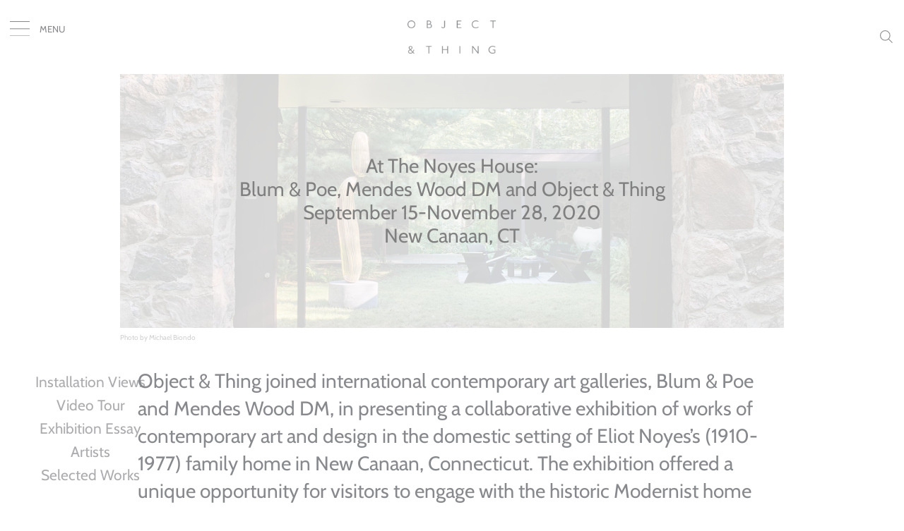

--- FILE ---
content_type: text/html; charset=utf-8
request_url: https://object-thing.com/pages/at-the-noyes-house
body_size: 41842
content:
<!doctype html>
<html class="no-js" lang="en">
<head>
  
  <!--
    
    
    
    		ERIC WRENN OFFICE
    		ERICWRENNOFFICE.COM
    		
    		JON LUCAS
    		JON-L.COM
    
    
    
  -->

  <meta charset="utf-8">
  <meta http-equiv="X-UA-Compatible" content="IE=edge">
  <meta name="viewport" content="width=device-width,initial-scale=1">

  <meta name="theme-color" content="#ffffff">

  

  <link rel="canonical" href="https://object-thing.com/pages/at-the-noyes-house">

  <title>OBJECT & THING | A new art and design fair for objects</title>

  
  
  <meta name="description" content="OBJECT & THING, founded by Abby Bangser, is a new art and design fair. The first edition will be in Brooklyn with objects also available online.">

  <meta property="og:description" content="OBJECT & THING, founded by Abby Bangser, is a new art and design fair. The first edition will be in Brooklyn with objects also available online." />
  <meta name="keywords" content="object, and, thing, object & thing, new, york">
  
  <link rel="icon" href="https://cdn.shopify.com/s/files/1/0064/1423/7749/files/favicon.png?3413977552520326670" sizes="96x96">
	
	<script async src="https://www.googletagmanager.com/gtag/js?id=UA-133648407-1"></script>
	<script>
	  window.dataLayer = window.dataLayer || [];
	  function gtag(){dataLayer.push(arguments);}
	  gtag('js', new Date());
	
	  gtag('config', 'UA-133648407-1');
	</script>

  <!--<link rel="stylesheet" href="//object-thing.com/cdn/shop/t/2/assets/jquery.mCustomScrollbar.css?v=21454133600868649371555687191">-->
  <link rel="stylesheet" href="https://cdnjs.cloudflare.com/ajax/libs/Swiper/4.5.0/css/swiper.min.css">

  <link href="//object-thing.com/cdn/shop/t/2/assets/theme.scss.css?v=19402381847114065831759252099" rel="stylesheet" type="text/css" media="all" />


  <script>
    window.theme = window.theme || {};
    theme.strings = {
      cartEmpty: "Your cart is currently empty.",
      savingHtml: "You're saving [savings]",
      addToCart: "Add to cart",
      soldOut: "Sold out",
      unavailable: "Unavailable",
      addressError: "Error looking up that address",
      addressNoResults: "No results for that address",
      addressQueryLimit: "You have exceeded the Google API usage limit. Consider upgrading to a \u003ca href=\"https:\/\/developers.google.com\/maps\/premium\/usage-limits\"\u003ePremium Plan\u003c\/a\u003e.",
      authError: "There was a problem authenticating your Google Maps API Key."
    };
    theme.settings = {
      cartType: "drawer",
      moneyFormat: "${{amount}}"
    };
  </script>

 
  
  <script src="https://cdnjs.cloudflare.com/ajax/libs/jquery/3.3.1/jquery.min.js"></script>

  <script src="https://cdnjs.cloudflare.com/ajax/libs/Swiper/4.5.0/js/swiper.min.js"></script>

  <script src="//object-thing.com/cdn/shop/t/2/assets/instastory.js?v=75395983335903223171573493586" ></script>
  <script src="//object-thing.com/cdn/shop/t/2/assets/lazysizes.min.js?v=37531750901115495291555085554" async="async"></script>
  <script src="//object-thing.com/cdn/shop/t/2/assets/fraction.min.js?v=144235818022723270571556570967" async="async"></script>
  

  

  <script src="//object-thing.com/cdn/shop/t/2/assets/vendor.js?v=141188699437036237251555085555" defer="defer"></script>

  <script src="//object-thing.com/cdn/shopifycloud/storefront/assets/themes_support/option_selection-b017cd28.js" defer="defer"></script>

  <script src="//object-thing.com/cdn/shop/t/2/assets/theme.js?v=161623642349278285581555085562" defer="defer"></script>

   <script src="//object-thing.com/cdn/shop/t/2/assets/cookies.js?v=9607349207001725821555085552" defer="defer"></script>
 

  <script src="//object-thing.com/cdn/shop/t/2/assets/scripts.js?v=24825934048794926691648627651" defer="defer"></script>

  <script>window.performance && window.performance.mark && window.performance.mark('shopify.content_for_header.start');</script><meta id="shopify-digital-wallet" name="shopify-digital-wallet" content="/6414237749/digital_wallets/dialog">
<script async="async" src="/checkouts/internal/preloads.js?locale=en-US"></script>
<script id="shopify-features" type="application/json">{"accessToken":"f173e67baf9a5ce49f6bf549bf57fdd7","betas":["rich-media-storefront-analytics"],"domain":"object-thing.com","predictiveSearch":true,"shopId":6414237749,"locale":"en"}</script>
<script>var Shopify = Shopify || {};
Shopify.shop = "object-thing.myshopify.com";
Shopify.locale = "en";
Shopify.currency = {"active":"USD","rate":"1.0"};
Shopify.country = "US";
Shopify.theme = {"name":"Object \u0026 Thing v3.0","id":19731742773,"schema_name":"Boundless","schema_version":"8.0.0","theme_store_id":null,"role":"main"};
Shopify.theme.handle = "null";
Shopify.theme.style = {"id":null,"handle":null};
Shopify.cdnHost = "object-thing.com/cdn";
Shopify.routes = Shopify.routes || {};
Shopify.routes.root = "/";</script>
<script type="module">!function(o){(o.Shopify=o.Shopify||{}).modules=!0}(window);</script>
<script>!function(o){function n(){var o=[];function n(){o.push(Array.prototype.slice.apply(arguments))}return n.q=o,n}var t=o.Shopify=o.Shopify||{};t.loadFeatures=n(),t.autoloadFeatures=n()}(window);</script>
<script id="shop-js-analytics" type="application/json">{"pageType":"page"}</script>
<script defer="defer" async type="module" src="//object-thing.com/cdn/shopifycloud/shop-js/modules/v2/client.init-shop-cart-sync_BN7fPSNr.en.esm.js"></script>
<script defer="defer" async type="module" src="//object-thing.com/cdn/shopifycloud/shop-js/modules/v2/chunk.common_Cbph3Kss.esm.js"></script>
<script defer="defer" async type="module" src="//object-thing.com/cdn/shopifycloud/shop-js/modules/v2/chunk.modal_DKumMAJ1.esm.js"></script>
<script type="module">
  await import("//object-thing.com/cdn/shopifycloud/shop-js/modules/v2/client.init-shop-cart-sync_BN7fPSNr.en.esm.js");
await import("//object-thing.com/cdn/shopifycloud/shop-js/modules/v2/chunk.common_Cbph3Kss.esm.js");
await import("//object-thing.com/cdn/shopifycloud/shop-js/modules/v2/chunk.modal_DKumMAJ1.esm.js");

  window.Shopify.SignInWithShop?.initShopCartSync?.({"fedCMEnabled":true,"windoidEnabled":true});

</script>
<script>(function() {
  var isLoaded = false;
  function asyncLoad() {
    if (isLoaded) return;
    isLoaded = true;
    var urls = ["https:\/\/chimpstatic.com\/mcjs-connected\/js\/users\/8a9c4596250293147dc538a68\/2ba957d3937c17ae4ad94aea8.js?shop=object-thing.myshopify.com","https:\/\/instafeed.nfcube.com\/cdn\/3a13237e94214a46200392cbfada3689.js?shop=object-thing.myshopify.com"];
    for (var i = 0; i < urls.length; i++) {
      var s = document.createElement('script');
      s.type = 'text/javascript';
      s.async = true;
      s.src = urls[i];
      var x = document.getElementsByTagName('script')[0];
      x.parentNode.insertBefore(s, x);
    }
  };
  if(window.attachEvent) {
    window.attachEvent('onload', asyncLoad);
  } else {
    window.addEventListener('load', asyncLoad, false);
  }
})();</script>
<script id="__st">var __st={"a":6414237749,"offset":-18000,"reqid":"33704d76-6752-427a-8554-3f761e6fc498-1769727309","pageurl":"object-thing.com\/pages\/at-the-noyes-house","s":"pages-51638665269","u":"a8fe7c0e0863","p":"page","rtyp":"page","rid":51638665269};</script>
<script>window.ShopifyPaypalV4VisibilityTracking = true;</script>
<script id="captcha-bootstrap">!function(){'use strict';const t='contact',e='account',n='new_comment',o=[[t,t],['blogs',n],['comments',n],[t,'customer']],c=[[e,'customer_login'],[e,'guest_login'],[e,'recover_customer_password'],[e,'create_customer']],r=t=>t.map((([t,e])=>`form[action*='/${t}']:not([data-nocaptcha='true']) input[name='form_type'][value='${e}']`)).join(','),a=t=>()=>t?[...document.querySelectorAll(t)].map((t=>t.form)):[];function s(){const t=[...o],e=r(t);return a(e)}const i='password',u='form_key',d=['recaptcha-v3-token','g-recaptcha-response','h-captcha-response',i],f=()=>{try{return window.sessionStorage}catch{return}},m='__shopify_v',_=t=>t.elements[u];function p(t,e,n=!1){try{const o=window.sessionStorage,c=JSON.parse(o.getItem(e)),{data:r}=function(t){const{data:e,action:n}=t;return t[m]||n?{data:e,action:n}:{data:t,action:n}}(c);for(const[e,n]of Object.entries(r))t.elements[e]&&(t.elements[e].value=n);n&&o.removeItem(e)}catch(o){console.error('form repopulation failed',{error:o})}}const l='form_type',E='cptcha';function T(t){t.dataset[E]=!0}const w=window,h=w.document,L='Shopify',v='ce_forms',y='captcha';let A=!1;((t,e)=>{const n=(g='f06e6c50-85a8-45c8-87d0-21a2b65856fe',I='https://cdn.shopify.com/shopifycloud/storefront-forms-hcaptcha/ce_storefront_forms_captcha_hcaptcha.v1.5.2.iife.js',D={infoText:'Protected by hCaptcha',privacyText:'Privacy',termsText:'Terms'},(t,e,n)=>{const o=w[L][v],c=o.bindForm;if(c)return c(t,g,e,D).then(n);var r;o.q.push([[t,g,e,D],n]),r=I,A||(h.body.append(Object.assign(h.createElement('script'),{id:'captcha-provider',async:!0,src:r})),A=!0)});var g,I,D;w[L]=w[L]||{},w[L][v]=w[L][v]||{},w[L][v].q=[],w[L][y]=w[L][y]||{},w[L][y].protect=function(t,e){n(t,void 0,e),T(t)},Object.freeze(w[L][y]),function(t,e,n,w,h,L){const[v,y,A,g]=function(t,e,n){const i=e?o:[],u=t?c:[],d=[...i,...u],f=r(d),m=r(i),_=r(d.filter((([t,e])=>n.includes(e))));return[a(f),a(m),a(_),s()]}(w,h,L),I=t=>{const e=t.target;return e instanceof HTMLFormElement?e:e&&e.form},D=t=>v().includes(t);t.addEventListener('submit',(t=>{const e=I(t);if(!e)return;const n=D(e)&&!e.dataset.hcaptchaBound&&!e.dataset.recaptchaBound,o=_(e),c=g().includes(e)&&(!o||!o.value);(n||c)&&t.preventDefault(),c&&!n&&(function(t){try{if(!f())return;!function(t){const e=f();if(!e)return;const n=_(t);if(!n)return;const o=n.value;o&&e.removeItem(o)}(t);const e=Array.from(Array(32),(()=>Math.random().toString(36)[2])).join('');!function(t,e){_(t)||t.append(Object.assign(document.createElement('input'),{type:'hidden',name:u})),t.elements[u].value=e}(t,e),function(t,e){const n=f();if(!n)return;const o=[...t.querySelectorAll(`input[type='${i}']`)].map((({name:t})=>t)),c=[...d,...o],r={};for(const[a,s]of new FormData(t).entries())c.includes(a)||(r[a]=s);n.setItem(e,JSON.stringify({[m]:1,action:t.action,data:r}))}(t,e)}catch(e){console.error('failed to persist form',e)}}(e),e.submit())}));const S=(t,e)=>{t&&!t.dataset[E]&&(n(t,e.some((e=>e===t))),T(t))};for(const o of['focusin','change'])t.addEventListener(o,(t=>{const e=I(t);D(e)&&S(e,y())}));const B=e.get('form_key'),M=e.get(l),P=B&&M;t.addEventListener('DOMContentLoaded',(()=>{const t=y();if(P)for(const e of t)e.elements[l].value===M&&p(e,B);[...new Set([...A(),...v().filter((t=>'true'===t.dataset.shopifyCaptcha))])].forEach((e=>S(e,t)))}))}(h,new URLSearchParams(w.location.search),n,t,e,['guest_login'])})(!0,!0)}();</script>
<script integrity="sha256-4kQ18oKyAcykRKYeNunJcIwy7WH5gtpwJnB7kiuLZ1E=" data-source-attribution="shopify.loadfeatures" defer="defer" src="//object-thing.com/cdn/shopifycloud/storefront/assets/storefront/load_feature-a0a9edcb.js" crossorigin="anonymous"></script>
<script data-source-attribution="shopify.dynamic_checkout.dynamic.init">var Shopify=Shopify||{};Shopify.PaymentButton=Shopify.PaymentButton||{isStorefrontPortableWallets:!0,init:function(){window.Shopify.PaymentButton.init=function(){};var t=document.createElement("script");t.src="https://object-thing.com/cdn/shopifycloud/portable-wallets/latest/portable-wallets.en.js",t.type="module",document.head.appendChild(t)}};
</script>
<script data-source-attribution="shopify.dynamic_checkout.buyer_consent">
  function portableWalletsHideBuyerConsent(e){var t=document.getElementById("shopify-buyer-consent"),n=document.getElementById("shopify-subscription-policy-button");t&&n&&(t.classList.add("hidden"),t.setAttribute("aria-hidden","true"),n.removeEventListener("click",e))}function portableWalletsShowBuyerConsent(e){var t=document.getElementById("shopify-buyer-consent"),n=document.getElementById("shopify-subscription-policy-button");t&&n&&(t.classList.remove("hidden"),t.removeAttribute("aria-hidden"),n.addEventListener("click",e))}window.Shopify?.PaymentButton&&(window.Shopify.PaymentButton.hideBuyerConsent=portableWalletsHideBuyerConsent,window.Shopify.PaymentButton.showBuyerConsent=portableWalletsShowBuyerConsent);
</script>
<script data-source-attribution="shopify.dynamic_checkout.cart.bootstrap">document.addEventListener("DOMContentLoaded",(function(){function t(){return document.querySelector("shopify-accelerated-checkout-cart, shopify-accelerated-checkout")}if(t())Shopify.PaymentButton.init();else{new MutationObserver((function(e,n){t()&&(Shopify.PaymentButton.init(),n.disconnect())})).observe(document.body,{childList:!0,subtree:!0})}}));
</script>

<script>window.performance && window.performance.mark && window.performance.mark('shopify.content_for_header.end');</script>

<!-- Facebook Pixel Code -->
<script>
!function(f,b,e,v,n,t,s)
{if(f.fbq)return;n=f.fbq=function(){n.callMethod?
n.callMethod.apply(n,arguments):n.queue.push(arguments)};
if(!f._fbq)f._fbq=n;n.push=n;n.loaded=!0;n.version='2.0';
n.queue=[];t=b.createElement(e);t.async=!0;
t.src=v;s=b.getElementsByTagName(e)[0];
s.parentNode.insertBefore(t,s)}(window,document,'script',
'https://connect.facebook.net/en_US/fbevents.js');
 fbq('init', '319594262062481'); 
fbq('track', 'PageView');
</script>
<noscript>
 <img height="1" width="1" 
src="https://www.facebook.com/tr?id=319594262062481&ev=PageView
&noscript=1"/>
</noscript>
<!-- End Facebook Pixel Code -->

<meta property="og:image" content="https://cdn.shopify.com/s/files/1/0064/1423/7749/files/object-thing_180x_f35cd6c4-c041-40b2-8846-f42af0700492.png?height=628&pad_color=fff&v=1613705871&width=1200" />
<meta property="og:image:secure_url" content="https://cdn.shopify.com/s/files/1/0064/1423/7749/files/object-thing_180x_f35cd6c4-c041-40b2-8846-f42af0700492.png?height=628&pad_color=fff&v=1613705871&width=1200" />
<meta property="og:image:width" content="1200" />
<meta property="og:image:height" content="628" />
<link href="https://monorail-edge.shopifysvc.com" rel="dns-prefetch">
<script>(function(){if ("sendBeacon" in navigator && "performance" in window) {try {var session_token_from_headers = performance.getEntriesByType('navigation')[0].serverTiming.find(x => x.name == '_s').description;} catch {var session_token_from_headers = undefined;}var session_cookie_matches = document.cookie.match(/_shopify_s=([^;]*)/);var session_token_from_cookie = session_cookie_matches && session_cookie_matches.length === 2 ? session_cookie_matches[1] : "";var session_token = session_token_from_headers || session_token_from_cookie || "";function handle_abandonment_event(e) {var entries = performance.getEntries().filter(function(entry) {return /monorail-edge.shopifysvc.com/.test(entry.name);});if (!window.abandonment_tracked && entries.length === 0) {window.abandonment_tracked = true;var currentMs = Date.now();var navigation_start = performance.timing.navigationStart;var payload = {shop_id: 6414237749,url: window.location.href,navigation_start,duration: currentMs - navigation_start,session_token,page_type: "page"};window.navigator.sendBeacon("https://monorail-edge.shopifysvc.com/v1/produce", JSON.stringify({schema_id: "online_store_buyer_site_abandonment/1.1",payload: payload,metadata: {event_created_at_ms: currentMs,event_sent_at_ms: currentMs}}));}}window.addEventListener('pagehide', handle_abandonment_event);}}());</script>
<script id="web-pixels-manager-setup">(function e(e,d,r,n,o){if(void 0===o&&(o={}),!Boolean(null===(a=null===(i=window.Shopify)||void 0===i?void 0:i.analytics)||void 0===a?void 0:a.replayQueue)){var i,a;window.Shopify=window.Shopify||{};var t=window.Shopify;t.analytics=t.analytics||{};var s=t.analytics;s.replayQueue=[],s.publish=function(e,d,r){return s.replayQueue.push([e,d,r]),!0};try{self.performance.mark("wpm:start")}catch(e){}var l=function(){var e={modern:/Edge?\/(1{2}[4-9]|1[2-9]\d|[2-9]\d{2}|\d{4,})\.\d+(\.\d+|)|Firefox\/(1{2}[4-9]|1[2-9]\d|[2-9]\d{2}|\d{4,})\.\d+(\.\d+|)|Chrom(ium|e)\/(9{2}|\d{3,})\.\d+(\.\d+|)|(Maci|X1{2}).+ Version\/(15\.\d+|(1[6-9]|[2-9]\d|\d{3,})\.\d+)([,.]\d+|)( \(\w+\)|)( Mobile\/\w+|) Safari\/|Chrome.+OPR\/(9{2}|\d{3,})\.\d+\.\d+|(CPU[ +]OS|iPhone[ +]OS|CPU[ +]iPhone|CPU IPhone OS|CPU iPad OS)[ +]+(15[._]\d+|(1[6-9]|[2-9]\d|\d{3,})[._]\d+)([._]\d+|)|Android:?[ /-](13[3-9]|1[4-9]\d|[2-9]\d{2}|\d{4,})(\.\d+|)(\.\d+|)|Android.+Firefox\/(13[5-9]|1[4-9]\d|[2-9]\d{2}|\d{4,})\.\d+(\.\d+|)|Android.+Chrom(ium|e)\/(13[3-9]|1[4-9]\d|[2-9]\d{2}|\d{4,})\.\d+(\.\d+|)|SamsungBrowser\/([2-9]\d|\d{3,})\.\d+/,legacy:/Edge?\/(1[6-9]|[2-9]\d|\d{3,})\.\d+(\.\d+|)|Firefox\/(5[4-9]|[6-9]\d|\d{3,})\.\d+(\.\d+|)|Chrom(ium|e)\/(5[1-9]|[6-9]\d|\d{3,})\.\d+(\.\d+|)([\d.]+$|.*Safari\/(?![\d.]+ Edge\/[\d.]+$))|(Maci|X1{2}).+ Version\/(10\.\d+|(1[1-9]|[2-9]\d|\d{3,})\.\d+)([,.]\d+|)( \(\w+\)|)( Mobile\/\w+|) Safari\/|Chrome.+OPR\/(3[89]|[4-9]\d|\d{3,})\.\d+\.\d+|(CPU[ +]OS|iPhone[ +]OS|CPU[ +]iPhone|CPU IPhone OS|CPU iPad OS)[ +]+(10[._]\d+|(1[1-9]|[2-9]\d|\d{3,})[._]\d+)([._]\d+|)|Android:?[ /-](13[3-9]|1[4-9]\d|[2-9]\d{2}|\d{4,})(\.\d+|)(\.\d+|)|Mobile Safari.+OPR\/([89]\d|\d{3,})\.\d+\.\d+|Android.+Firefox\/(13[5-9]|1[4-9]\d|[2-9]\d{2}|\d{4,})\.\d+(\.\d+|)|Android.+Chrom(ium|e)\/(13[3-9]|1[4-9]\d|[2-9]\d{2}|\d{4,})\.\d+(\.\d+|)|Android.+(UC? ?Browser|UCWEB|U3)[ /]?(15\.([5-9]|\d{2,})|(1[6-9]|[2-9]\d|\d{3,})\.\d+)\.\d+|SamsungBrowser\/(5\.\d+|([6-9]|\d{2,})\.\d+)|Android.+MQ{2}Browser\/(14(\.(9|\d{2,})|)|(1[5-9]|[2-9]\d|\d{3,})(\.\d+|))(\.\d+|)|K[Aa][Ii]OS\/(3\.\d+|([4-9]|\d{2,})\.\d+)(\.\d+|)/},d=e.modern,r=e.legacy,n=navigator.userAgent;return n.match(d)?"modern":n.match(r)?"legacy":"unknown"}(),u="modern"===l?"modern":"legacy",c=(null!=n?n:{modern:"",legacy:""})[u],f=function(e){return[e.baseUrl,"/wpm","/b",e.hashVersion,"modern"===e.buildTarget?"m":"l",".js"].join("")}({baseUrl:d,hashVersion:r,buildTarget:u}),m=function(e){var d=e.version,r=e.bundleTarget,n=e.surface,o=e.pageUrl,i=e.monorailEndpoint;return{emit:function(e){var a=e.status,t=e.errorMsg,s=(new Date).getTime(),l=JSON.stringify({metadata:{event_sent_at_ms:s},events:[{schema_id:"web_pixels_manager_load/3.1",payload:{version:d,bundle_target:r,page_url:o,status:a,surface:n,error_msg:t},metadata:{event_created_at_ms:s}}]});if(!i)return console&&console.warn&&console.warn("[Web Pixels Manager] No Monorail endpoint provided, skipping logging."),!1;try{return self.navigator.sendBeacon.bind(self.navigator)(i,l)}catch(e){}var u=new XMLHttpRequest;try{return u.open("POST",i,!0),u.setRequestHeader("Content-Type","text/plain"),u.send(l),!0}catch(e){return console&&console.warn&&console.warn("[Web Pixels Manager] Got an unhandled error while logging to Monorail."),!1}}}}({version:r,bundleTarget:l,surface:e.surface,pageUrl:self.location.href,monorailEndpoint:e.monorailEndpoint});try{o.browserTarget=l,function(e){var d=e.src,r=e.async,n=void 0===r||r,o=e.onload,i=e.onerror,a=e.sri,t=e.scriptDataAttributes,s=void 0===t?{}:t,l=document.createElement("script"),u=document.querySelector("head"),c=document.querySelector("body");if(l.async=n,l.src=d,a&&(l.integrity=a,l.crossOrigin="anonymous"),s)for(var f in s)if(Object.prototype.hasOwnProperty.call(s,f))try{l.dataset[f]=s[f]}catch(e){}if(o&&l.addEventListener("load",o),i&&l.addEventListener("error",i),u)u.appendChild(l);else{if(!c)throw new Error("Did not find a head or body element to append the script");c.appendChild(l)}}({src:f,async:!0,onload:function(){if(!function(){var e,d;return Boolean(null===(d=null===(e=window.Shopify)||void 0===e?void 0:e.analytics)||void 0===d?void 0:d.initialized)}()){var d=window.webPixelsManager.init(e)||void 0;if(d){var r=window.Shopify.analytics;r.replayQueue.forEach((function(e){var r=e[0],n=e[1],o=e[2];d.publishCustomEvent(r,n,o)})),r.replayQueue=[],r.publish=d.publishCustomEvent,r.visitor=d.visitor,r.initialized=!0}}},onerror:function(){return m.emit({status:"failed",errorMsg:"".concat(f," has failed to load")})},sri:function(e){var d=/^sha384-[A-Za-z0-9+/=]+$/;return"string"==typeof e&&d.test(e)}(c)?c:"",scriptDataAttributes:o}),m.emit({status:"loading"})}catch(e){m.emit({status:"failed",errorMsg:(null==e?void 0:e.message)||"Unknown error"})}}})({shopId: 6414237749,storefrontBaseUrl: "https://object-thing.com",extensionsBaseUrl: "https://extensions.shopifycdn.com/cdn/shopifycloud/web-pixels-manager",monorailEndpoint: "https://monorail-edge.shopifysvc.com/unstable/produce_batch",surface: "storefront-renderer",enabledBetaFlags: ["2dca8a86"],webPixelsConfigList: [{"id":"68550709","eventPayloadVersion":"v1","runtimeContext":"LAX","scriptVersion":"1","type":"CUSTOM","privacyPurposes":["MARKETING"],"name":"Meta pixel (migrated)"},{"id":"92471349","eventPayloadVersion":"v1","runtimeContext":"LAX","scriptVersion":"1","type":"CUSTOM","privacyPurposes":["ANALYTICS"],"name":"Google Analytics tag (migrated)"},{"id":"shopify-app-pixel","configuration":"{}","eventPayloadVersion":"v1","runtimeContext":"STRICT","scriptVersion":"0450","apiClientId":"shopify-pixel","type":"APP","privacyPurposes":["ANALYTICS","MARKETING"]},{"id":"shopify-custom-pixel","eventPayloadVersion":"v1","runtimeContext":"LAX","scriptVersion":"0450","apiClientId":"shopify-pixel","type":"CUSTOM","privacyPurposes":["ANALYTICS","MARKETING"]}],isMerchantRequest: false,initData: {"shop":{"name":"Object \u0026 Thing","paymentSettings":{"currencyCode":"USD"},"myshopifyDomain":"object-thing.myshopify.com","countryCode":"US","storefrontUrl":"https:\/\/object-thing.com"},"customer":null,"cart":null,"checkout":null,"productVariants":[],"purchasingCompany":null},},"https://object-thing.com/cdn","1d2a099fw23dfb22ep557258f5m7a2edbae",{"modern":"","legacy":""},{"shopId":"6414237749","storefrontBaseUrl":"https:\/\/object-thing.com","extensionBaseUrl":"https:\/\/extensions.shopifycdn.com\/cdn\/shopifycloud\/web-pixels-manager","surface":"storefront-renderer","enabledBetaFlags":"[\"2dca8a86\"]","isMerchantRequest":"false","hashVersion":"1d2a099fw23dfb22ep557258f5m7a2edbae","publish":"custom","events":"[[\"page_viewed\",{}]]"});</script><script>
  window.ShopifyAnalytics = window.ShopifyAnalytics || {};
  window.ShopifyAnalytics.meta = window.ShopifyAnalytics.meta || {};
  window.ShopifyAnalytics.meta.currency = 'USD';
  var meta = {"page":{"pageType":"page","resourceType":"page","resourceId":51638665269,"requestId":"33704d76-6752-427a-8554-3f761e6fc498-1769727309"}};
  for (var attr in meta) {
    window.ShopifyAnalytics.meta[attr] = meta[attr];
  }
</script>
<script class="analytics">
  (function () {
    var customDocumentWrite = function(content) {
      var jquery = null;

      if (window.jQuery) {
        jquery = window.jQuery;
      } else if (window.Checkout && window.Checkout.$) {
        jquery = window.Checkout.$;
      }

      if (jquery) {
        jquery('body').append(content);
      }
    };

    var hasLoggedConversion = function(token) {
      if (token) {
        return document.cookie.indexOf('loggedConversion=' + token) !== -1;
      }
      return false;
    }

    var setCookieIfConversion = function(token) {
      if (token) {
        var twoMonthsFromNow = new Date(Date.now());
        twoMonthsFromNow.setMonth(twoMonthsFromNow.getMonth() + 2);

        document.cookie = 'loggedConversion=' + token + '; expires=' + twoMonthsFromNow;
      }
    }

    var trekkie = window.ShopifyAnalytics.lib = window.trekkie = window.trekkie || [];
    if (trekkie.integrations) {
      return;
    }
    trekkie.methods = [
      'identify',
      'page',
      'ready',
      'track',
      'trackForm',
      'trackLink'
    ];
    trekkie.factory = function(method) {
      return function() {
        var args = Array.prototype.slice.call(arguments);
        args.unshift(method);
        trekkie.push(args);
        return trekkie;
      };
    };
    for (var i = 0; i < trekkie.methods.length; i++) {
      var key = trekkie.methods[i];
      trekkie[key] = trekkie.factory(key);
    }
    trekkie.load = function(config) {
      trekkie.config = config || {};
      trekkie.config.initialDocumentCookie = document.cookie;
      var first = document.getElementsByTagName('script')[0];
      var script = document.createElement('script');
      script.type = 'text/javascript';
      script.onerror = function(e) {
        var scriptFallback = document.createElement('script');
        scriptFallback.type = 'text/javascript';
        scriptFallback.onerror = function(error) {
                var Monorail = {
      produce: function produce(monorailDomain, schemaId, payload) {
        var currentMs = new Date().getTime();
        var event = {
          schema_id: schemaId,
          payload: payload,
          metadata: {
            event_created_at_ms: currentMs,
            event_sent_at_ms: currentMs
          }
        };
        return Monorail.sendRequest("https://" + monorailDomain + "/v1/produce", JSON.stringify(event));
      },
      sendRequest: function sendRequest(endpointUrl, payload) {
        // Try the sendBeacon API
        if (window && window.navigator && typeof window.navigator.sendBeacon === 'function' && typeof window.Blob === 'function' && !Monorail.isIos12()) {
          var blobData = new window.Blob([payload], {
            type: 'text/plain'
          });

          if (window.navigator.sendBeacon(endpointUrl, blobData)) {
            return true;
          } // sendBeacon was not successful

        } // XHR beacon

        var xhr = new XMLHttpRequest();

        try {
          xhr.open('POST', endpointUrl);
          xhr.setRequestHeader('Content-Type', 'text/plain');
          xhr.send(payload);
        } catch (e) {
          console.log(e);
        }

        return false;
      },
      isIos12: function isIos12() {
        return window.navigator.userAgent.lastIndexOf('iPhone; CPU iPhone OS 12_') !== -1 || window.navigator.userAgent.lastIndexOf('iPad; CPU OS 12_') !== -1;
      }
    };
    Monorail.produce('monorail-edge.shopifysvc.com',
      'trekkie_storefront_load_errors/1.1',
      {shop_id: 6414237749,
      theme_id: 19731742773,
      app_name: "storefront",
      context_url: window.location.href,
      source_url: "//object-thing.com/cdn/s/trekkie.storefront.c59ea00e0474b293ae6629561379568a2d7c4bba.min.js"});

        };
        scriptFallback.async = true;
        scriptFallback.src = '//object-thing.com/cdn/s/trekkie.storefront.c59ea00e0474b293ae6629561379568a2d7c4bba.min.js';
        first.parentNode.insertBefore(scriptFallback, first);
      };
      script.async = true;
      script.src = '//object-thing.com/cdn/s/trekkie.storefront.c59ea00e0474b293ae6629561379568a2d7c4bba.min.js';
      first.parentNode.insertBefore(script, first);
    };
    trekkie.load(
      {"Trekkie":{"appName":"storefront","development":false,"defaultAttributes":{"shopId":6414237749,"isMerchantRequest":null,"themeId":19731742773,"themeCityHash":"13759518069950349575","contentLanguage":"en","currency":"USD","eventMetadataId":"c3212224-b775-4496-84a0-d393dddaf52a"},"isServerSideCookieWritingEnabled":true,"monorailRegion":"shop_domain","enabledBetaFlags":["65f19447","b5387b81"]},"Session Attribution":{},"S2S":{"facebookCapiEnabled":false,"source":"trekkie-storefront-renderer","apiClientId":580111}}
    );

    var loaded = false;
    trekkie.ready(function() {
      if (loaded) return;
      loaded = true;

      window.ShopifyAnalytics.lib = window.trekkie;

      var originalDocumentWrite = document.write;
      document.write = customDocumentWrite;
      try { window.ShopifyAnalytics.merchantGoogleAnalytics.call(this); } catch(error) {};
      document.write = originalDocumentWrite;

      window.ShopifyAnalytics.lib.page(null,{"pageType":"page","resourceType":"page","resourceId":51638665269,"requestId":"33704d76-6752-427a-8554-3f761e6fc498-1769727309","shopifyEmitted":true});

      var match = window.location.pathname.match(/checkouts\/(.+)\/(thank_you|post_purchase)/)
      var token = match? match[1]: undefined;
      if (!hasLoggedConversion(token)) {
        setCookieIfConversion(token);
        
      }
    });


        var eventsListenerScript = document.createElement('script');
        eventsListenerScript.async = true;
        eventsListenerScript.src = "//object-thing.com/cdn/shopifycloud/storefront/assets/shop_events_listener-3da45d37.js";
        document.getElementsByTagName('head')[0].appendChild(eventsListenerScript);

})();</script>
  <script>
  if (!window.ga || (window.ga && typeof window.ga !== 'function')) {
    window.ga = function ga() {
      (window.ga.q = window.ga.q || []).push(arguments);
      if (window.Shopify && window.Shopify.analytics && typeof window.Shopify.analytics.publish === 'function') {
        window.Shopify.analytics.publish("ga_stub_called", {}, {sendTo: "google_osp_migration"});
      }
      console.error("Shopify's Google Analytics stub called with:", Array.from(arguments), "\nSee https://help.shopify.com/manual/promoting-marketing/pixels/pixel-migration#google for more information.");
    };
    if (window.Shopify && window.Shopify.analytics && typeof window.Shopify.analytics.publish === 'function') {
      window.Shopify.analytics.publish("ga_stub_initialized", {}, {sendTo: "google_osp_migration"});
    }
  }
</script>
<script
  defer
  src="https://object-thing.com/cdn/shopifycloud/perf-kit/shopify-perf-kit-3.1.0.min.js"
  data-application="storefront-renderer"
  data-shop-id="6414237749"
  data-render-region="gcp-us-central1"
  data-page-type="page"
  data-theme-instance-id="19731742773"
  data-theme-name="Boundless"
  data-theme-version="8.0.0"
  data-monorail-region="shop_domain"
  data-resource-timing-sampling-rate="10"
  data-shs="true"
  data-shs-beacon="true"
  data-shs-export-with-fetch="true"
  data-shs-logs-sample-rate="1"
  data-shs-beacon-endpoint="https://object-thing.com/api/collect"
></script>
</head>

<body id="at-the-noyes-house" class="template-page" >


  <div id="SearchDrawer" class="search-bar drawer drawer--top">
    <div class="search-bar__table">
      <form action="/search" method="get" class="search-bar__table-cell search-bar__form" role="search">
        <div class="search-bar__table">
          <div class="search-bar__table-cell search-bar__icon-cell">
            <button type="submit" class="search-bar__icon-button search-bar__submit">
               <img src="//object-thing.com/cdn/shop/t/2/assets/search.svg?v=94202770169944803201555085554" aria-hidden="true" alt="Search Icon" style="width:18px"/>
            </button>
          </div>
          <div class="search-bar__table-cell">
            <input type="search" id="SearchInput" name="q" value="" placeholder="Search Object & Thing" aria-label="Search our store" class="search-bar__input">
          </div>
        </div>
      </form>
     <!--  <div class="search-bar__table-cell text-right">
        <button type="button" class="search-bar__icon-button search-bar__close js-drawer-close">
          <span class="icon icon-x" aria-hidden="true"></span>
          <span class="icon__fallback-text">close (esc)</span>
        </button>
      </div> -->
    </div>
  </div>
  <div id="NavDrawer" class="drawer drawer--left">
  <div id="shopify-section-sidebar-menu" class="shopify-section sidebar-menu-section"><div class="drawer__header" data-section-id="sidebar-menu" data-section-type="sidebar-menu-section">
  <!-- <div  style="vertical-align:top;"> -->
    <button type="button" class="drawer__close-button js-drawer-close">
      <!-- <span class="icon icon-x" aria-hidden="true"></span> -->
       <img src="//object-thing.com/cdn/shop/t/2/assets/close.svg?v=52874339730659298271555085552" aria-hidden="true" alt="Close Icon" style="width:25px"/>
      <span class="icon__fallback-text">Close menu</span>
    </button>
  <!-- </div> -->

  <div class="grid__item one-half medium-up--one-sixth text-right sidebar-icons"
  style="position: absolute;top: 0;right: 0;margin: 19px;">
      
    <div style="display:none">
      

      <a href="/account">
        <h5 class="icon">Log In</h5>
      </a>
      
      <h5 class="icon">
        &ensp;|&ensp;
      </h5>

      <a href="/account/register">
        <h5 class="icon">Sign Up</h5>
      </a>
      
      
      
    </div>
    
  </div>

</div>
<div class="drawer__inner">

 <div class="grid__item one-third medium-up--one-sixth text-right sidebar-icons"
  style="position: absolute;bottom: 0;right: 0;margin: 19px;">
      
    <div class="icons" style="display:none">

      <a href="/search">
        <img src="//object-thing.com/cdn/shop/t/2/assets/search.svg?v=94202770169944803201555085554" aria-hidden="true" alt="Search Icon" style="width:18px"/>
        <!-- <span class="icon__fallback-text">Search</span> -->
      </a>

       <a href="#swym-wishlist" class="swym-wishlist">
        <img src="//object-thing.com/cdn/shop/t/2/assets/heart.svg?v=68899487197066260871555085552" aria-hidden="true" alt="Wishlist Icon" style="width:18px"/>
        <!-- <span class="icon__fallback-text">Search</span> -->
      </a>
     
      <a href="/cart" class="shadow">
        <!-- <span class="icon icon-cart" aria-hidden="true"></span> -->
        <img src="//object-thing.com/cdn/shop/t/2/assets/cart.svg?v=134148162061693256351555085551" aria-hidden="true" alt="Cart Icon" style="width:25px"/>
        <!-- <span class="icon__fallback-text">Cart</span> -->
      </a>
    </div>
    
  </div>

  <ul class="drawer-nav">
    
      
      
        <li class="drawer-nav__item">
          <a href="/pages/a-summer-arrangement-object-thing-at-longhouse" class="drawer-nav__link h3">At LongHouse</a>
        </li>
      
    
      
      
        

        

        <li class="drawer-nav__item" aria-haspopup="true">
          <div class="drawer-nav__has-sublist drawer-nav--expanded">
            <a href="/pages/at-the-rose-house" class="drawer-nav__link h3 ">Past Exhibitions</a>
            <div class="drawer-nav__toggle">
              <button type="button" class="drawer-nav__toggle-button" aria-expanded="true" aria-label="Past Exhibitions Menu" aria-controls="Submenu-2">
                <span class="icon icon-minus" aria-hidden="true"></span>
              </button>
            </div>
          </div>
          <ul class="drawer-nav__sublist" id="Submenu-2">
            
              
                <li class="drawer-nav__item">
                  <a href="/pages/at-the-rose-house" class="drawer-nav__link h4">At The Rose House</a>
                </li>
              
            
              
                <li class="drawer-nav__item">
                  <a href="/pages/madoo" class="drawer-nav__link h4">At Madoo</a>
                </li>
              
            
              
                <li class="drawer-nav__item">
                  <a href="/pages/luss-house" class="drawer-nav__link h4">At The Luss House</a>
                </li>
              
            
              
                <li class="drawer-nav__item">
                  <a href="/pages/stone-barns-center" class="drawer-nav__link h4">The Gallery at Stone Barns</a>
                </li>
              
            
              
                <li class="drawer-nav__item drawer-nav__item--active">
                  <a href="/pages/at-the-noyes-house" class="drawer-nav__link h4" aria-current="page">At The Noyes House</a>
                </li>
              
            
              
                <li class="drawer-nav__item">
                  <a href="/pages/independent" class="drawer-nav__link h4">Independent Art Fair</a>
                </li>
              
            
              
                <li class="drawer-nav__item">
                  <a href="/pages/2019" class="drawer-nav__link h4">99 Scott</a>
                </li>
              
            
          </ul>
        </li>
      
    
      
      
        <li class="drawer-nav__item">
          <a href="/pages/about" class="drawer-nav__link h3">About</a>
        </li>
      
    

    <li class="drawer-nav__spacer"></li>

    <!--   
    
      
        <li class="drawer-nav__item drawer-nav__item--secondary">
          <a href="/account/login" id="customer_login_link">Log in</a>
        </li>
        <li class="drawer-nav__item drawer-nav__item--secondary">
          <a href="/account/register" id="customer_register_link">Create account</a>
        </li>
      
     
    -->

    

  <li class="drawer-nav__item drawer-nav__item--secondary">
      
    </li>
  </ul>
<!-- 
  <ul class="list--inline social-icons social-icons--drawer">
    
    
    
    
    
      <li>
        <a href="https://www.instagram.com/object_thing/" title="Object &amp; Thing on Instagram">
          <span class="icon icon-instagram" aria-hidden="true"></span>
          <span class="visually-hidden">Instagram</span>
        </a>
      </li>
    
    
    
    
    
    
  </ul>
 -->


</div>




</div>
  </div>
  <div id="CartDrawer" class="drawer drawer--right drawer--has-fixed-footer">
    <div class="drawer__header">
      <div class="drawer__close">
        <button type="button" class="drawer__close-button js-drawer-close">
          <img src="//object-thing.com/cdn/shop/t/2/assets/close.svg?v=52874339730659298271555085552" aria-hidden="true" alt="Close Icon" style="width:14px"/>
          <!-- <span class="icon icon-x" aria-hidden="true"></span>
          <span class="icon__fallback-text">Close cart</span> -->
        </button>
      </div>
    </div>
    <div class="drawer__inner">
      <div id="CartContainer">
      </div>
    </div>
  </div>

  <div id="PageContainer">
    <div id="shopify-section-announcement-bar" class="shopify-section">




</div>

    <div class="site-header-wrapper">
      <div class="site-header-container">
        <div id="shopify-section-header" class="shopify-section header-section"><style>
  .site-header__logo img {
    max-width:125px;
   /* max-width: 180px;*/
  }
  @media screen and (max-width: 749px) {
    .site-header__logo img {
      max-width: 100%;
    }
  }
</style>

<header class="site-header" role="banner" data-section-id="header" data-section-type="header-section">
  <div class="grid grid--no-gutters grid--table site-header__inner"
  style="padding:0 14px;">
    <div class="grid__item one-third medium-up--one-sixth menu-icon"
    >
      <button type="button" class="site-header__link text-link site-header__toggle-nav js-drawer-open-left">
        <!-- <span class="icon icon-hamburger" aria-hidden="true"></span> -->
          <img src="//object-thing.com/cdn/shop/t/2/assets/menu.svg?v=88941439945906150051555085554?2" aria-hidden="true" alt="Menu Icon" style="width:28px;"/>
          <h5 class="menu-text">
            MENU
          </h5>
        <!-- <span class="icon__fallback-text">Menu</span> -->
      </button>
    </div>
    <div class="grid__item one-third medium-up--two-thirds">
      <div class="site-header__logo h1" itemscope itemtype="http://schema.org/Organization"><a href="/" itemprop="url" class="site-header__logo-link">
              
              <img class="site-header__logo-image" src="//object-thing.com/cdn/shop/files/object-thing_180x_f35cd6c4-c041-40b2-8846-f42af0700492_180x.png?v=1613705871"
              srcset="//object-thing.com/cdn/shop/files/object-thing_180x_f35cd6c4-c041-40b2-8846-f42af0700492_180x.png?v=1613705871 1x, //object-thing.com/cdn/shop/files/object-thing_180x_f35cd6c4-c041-40b2-8846-f42af0700492_180x@2x.png?v=1613705871 2x" alt="Object &amp; Thing" itemprop="logo">
            </a></div>
    </div>

    <div class="grid__item one-third medium-up--one-sixth text-right header-icons">
      
    <div style="display:none;">
      

    <a href="/account" >
        <h5 class="icon">Log In</h5>
      </a>
      
      <h5 class="icon">
        &ensp;|&ensp;
      </h5>

      

      <a href="/account/register" >
        <h5 class="icon">Sign Up</h5>
      </a>
      
      
    </div>
    <div class="icons">

      <a href="/search" class="site-header__link site-header__search js-drawer-open-top">
        <img src="//object-thing.com/cdn/shop/t/2/assets/search.svg?v=94202770169944803201555085554" aria-hidden="true" alt="Search Icon" style="width:18px"/>
        <!-- <span class="icon__fallback-text">Search</span> -->
      </a>

      <a href="#swym-wishlist" class="swym-wishlist" style="display:none">

        <img src="//object-thing.com/cdn/shop/t/2/assets/heart.svg?v=68899487197066260871555085552" aria-hidden="true" alt="Wishlist Icon" focusable="false" role="presentation" style="width:18px"/>
      </a> 
     
     <a href="/cart" class="shadow site-header__link site-header__cart cart-link js-drawer-open-right">
        <img src="//object-thing.com/cdn/shop/t/2/assets/cart.svg?v=134148162061693256351555085551" aria-hidden="true" alt="Cart Icon" style="width:25px"/>
      </a> 
    </div>
  </div>
</div>


</header>



</div>

        <div class="action-area"><!-- action bar section -->
<div id="shopify-section-action-bar" class="shopify-section action-bar-section"><!-- snippets/action-bar.liquid -->






  
  <div class="action-bar-wrapper   hide " data-section-id="action-bar" data-section-type="action-bar-section">


    <nav class="action-bar action-bar--has-menu" role="presentation">
      <ul class="action-bar__menu--main action-bar__menu list--inline  action-bar--show" id="SiteNav" role="navigation">
        
        
      </ul>

      
    </nav>
  </div>




</div>
</div>
      </div>
    </div>

    <main class="main-content" role="main">
      
<div id="shopify-section-at-the-noyes-house-slideshow" class="shopify-section"><style>
    
  .hero,.slick-list {
  	overflow: visible;
  }
  
  .hero{min-height:0;}
  
  @media(min-width:800px){
  
  	#SlickSlide1{
  		max-width: 750px!important;
    	margin: 0 auto;
    	float: none;
  	}
    
    .hero__text-title.section-title{
    	font-size: 28px;
    }
    
  }
  
  #SlickSlide1 .btn{
   width: 350px;
  }
  
    
  .swiper-slide .caption{
    text-align:center;
  }
  
  .slideshow-luss-house-slideshow-b,
  .slideshow-luss-house-slideshow-b .slick-list,
  .slideshow-luss-house-slideshow-b .slick-track{
  	overflow: visible;
  }
  
</style><style data-shopify>.site-header__link,
  .site-header__logo-link {
    color: #808080 !important;
  }

  .hero__text-title {
    color: #808080;
  }

  .hero__slide:after {
    background-color: #ffffff;
    opacity: 0.82;
  }

  .hero__button-circle {
    background: rgba(255, 255, 255, 0.3);
  }

  .slick-prev .icon:before,
  .slick-next .icon:before,
  .hero__pause .icon:before {
    color: #808080;
  }

  .slick-dots {
    background: rgba(255, 255, 255, 0.3);
  }

  .hero__dots:before {
    background-color: #808080;
    border-color: #808080;
  }

  .slick-active .hero__dots:before {
    background-color: transparent;
    border: 2px solid #808080;
  }</style><div data-section-id="at-the-noyes-house-slideshow" data-section-type="slideshow-section">
  <div class="hero slideshow-at-the-noyes-house-slideshow"
        id="Hero"
        role="region"
        aria-label="slideshow"
        aria-describedby="slideshow-info"
        data-autoplay="false"
        data-autoplayspeed="5000"
        data-adapt="false"
        data-slide-nav-a11y="Load slide [slide_number]"
        data-slide-nav-active-a11y="Slide [slide_number], current"><div id="SlickSlide1" aria-hidden="true" class="hero__slide hero__slide--1600096259226" >
            <img alt="" role="presentation" class="hero__image hero__image--1600096259226 lazyload"src="//object-thing.com/cdn/shop/files/Noyes_show_9_3_2020_shot_21_Tour_Image_2_300x.jpg?v=1614754301"data-src="//object-thing.com/cdn/shop/files/Noyes_show_9_3_2020_shot_21_Tour_Image_2_{width}x.jpg?v=1614754301"
              data-widths="[540, 720, 900, 1080, 1296, 1512, 1728, 1944, 2048, 4472]"
              data-aspectratio="1.3433333333333333"
              data-sizes="auto"
              data-parent-fit="cover"
              alt=""
              style="object-position: center center"><noscript>
                <div class="hero__image-no-js hero__image--1600096259226" data-image="1600096259226" style="background-image: url('//object-thing.com/cdn/shop/files/Noyes_show_9_3_2020_shot_21_Tour_Image_2_2048x2048.jpg?v=1614754301');"></div>
              </noscript><div class="hero__content-wrapper">
            <div class="hero__content">
              <div class="hero__content-centered"><h2 class="hero__text-title section-title" itemscope itemtype="http://schema.org/Organization">
                    At The Noyes House:<br>Blum & Poe, Mendes Wood DM and Object & Thing<br>September 15-November 28, 2020<br>New Canaan, CT
                  </h2><div class="grid__item medium-up--one-half" style="float:none;margin:14px auto;max-width: 700px;"></div>
<!--                  <div style="margin: 0 auto; max-width: 650px; padding: 0px 5px;">
                	<h4><p>Due to a high level of interest, we are fully booked through the duration of the exhibition. We are no longer accepting inquiries for the waitlist. Please sign-up for our <a href="https://object-thing.com/pages/mailing-list" title="https://object-thing.com/pages/mailing-list"><strong>mailing list</strong></a> in order to keep informed about future projects.</p></h4>
                 </div> -->
              </div>
              <h6 class="caption" style="position:absolute;bottom:-20px;left:0;">Photo by Michael Biondo</h6>
            </div>
          </div>
        </div></div></div>

 
<p id="slideshow-info" class="visually-hidden" aria-hidden="true">Use left/right arrows to navigate the slideshow or swipe left/right if using a mobile device</p>


</div>

<div id="shopify-section-at-the-noyes-house-navigation" class="shopify-section">
<style>
  
@media(min-width: 700px){
      
  #shopify-section-at-the-noyes-house-navigation{
  	position: -webkit-sticky;
  	position: sticky;
  	top: 50px;
  	width: 25%;
    z-index: 3;
  }
  
  nav.secondary{
  	position:absolute;
  	padding:60px 50px;
  	font-size: 21px;
    text-align: center;
  }
}
  
   nav.secondary{
    text-align: center;
   }
  
  nav.secondary li{
  	opacity: 0.7;
  }
  
  nav.secondary li.a{
  	opacity: 1;
  }
  
  #PageContainer{
  	overflow: visible;
  }
  
@media(max-width: 700px){
  
  nav.secondary{
  	margin-top: 50px;
    font-size: 21px;
  }
  
}
</style>



<nav class="secondary">
  <a href="#installation-views"><li>Installation Views</li></a>
  <a href="#video-tour"><li>Video Tour</li></a>
  <a href="#exhibition-essay"><li>Exhibition Essay</li></a>
  <a href="#artists"><li>Artists</li></a>
  <a href="#selected-works"><li>Selected Works</li></a>
<!--   <a href="#visitor-information"><li>Visitor Information</li></a> -->
  
</nav>


<script>
  
  $("nav.secondary a").on("click",function(e){
    
    e.preventDefault();
    
    var t = $(this).attr("href");
    
    $("html,body").animate({
      "scrollTop": $(t).offset().top - 75
    },300);
    
    $("nav.secondary li").removeClass("a");
    $(this).find("li").addClass("a");
  
  });
  
  
</script>





</div>

<div id="shopify-section-at-the-noyes-house-about" class="shopify-section index-section rich-text-section"><style>
  
  h3 strong{
  font-weight: 500;
  }
</style>

<div class="page-width" style="padding-top:56px;">

  <h3 style="font-weight:300">
    <strong>Object & Thing</strong> joined international contemporary art galleries, <strong><nobr>Blum & Poe</nobr></strong> and <strong><nobr>Mendes Wood DM</nobr></strong>, in presenting a collaborative exhibition of works of contemporary art and design in the domestic setting of Eliot Noyes’s (1910-1977) family home in New Canaan, Connecticut. The exhibition offered a unique opportunity for visitors to engage with the historic Modernist home of the industrial designer and Harvard Five architect. Taking the house and Noyes’s spirit as inspiration, <i>At The Noyes House</i> presented works by artists including <strong>Alma Allen</strong>, <strong>Lucas Arruda</strong>, <strong>Lynda Benglis</strong>, <strong>Sonia Gomes</strong>, <strong>Green River Project LLC</strong>, <strong>Mark Grotjahn</strong>, <strong>Kazunori Hamana</strong>, <strong>Jim McDowell</strong>, <strong>Antonio Obá</strong> and <strong>Faye Toogood</strong> among others. In addition to the organizing galleries, Object & Thing presented works contributed by art and design galleries: <strong>Ago Projects</strong>, <strong>Demisch Danant</strong>, <strong>Friedman Benda</strong>, <strong>Nonaka-Hill</strong>, <strong>Pace Gallery</strong>, <strong>Patrick Parrish Gallery</strong>, <strong>Salon 94 Design</strong> and <strong>Tiwa Select</strong>.
  </h3>

  
</div>



</div>

<br><br>

<div id="shopify-section-at-the-noyes-house-installation" class="shopify-section"><link href="//object-thing.com/cdn/shop/t/2/assets/edition.css?v=169140363467652010411680016994" rel="stylesheet" type="text/css" media="all" />

<div id="installation-views">
  
<div class="page-width" style="padding-top:56px;max-width: 80%;">
  	
<div class="section-title text-center">
  <h3>Installation Views</h3>
</div>




<div class="swiper installation-swiper-container">
  
    <div class="swiper-wrapper">
      
	 
  
  		<div class="swiper-slide">
    
  			
          
      			<img data-src="https://images.accentuate.io/?image=https%3A%2F%2Fcdn.accentuate.io%2F51750305845%2F1599852659228%2FNoyes-show-9_3_2020_shot_10_Tour-Image-1.jpg%3Fv%3D1600127133959&c_options=h_1500" class="swiper-lazy" alt="" />
      			<div class="swiper-lazy-preloader"></div>
          
  			
          	
           	<h6 class="caption" style="text-align:center;">Photo by Michael Biondo</h6>
  			
  			
          	
  		</div>
  
	 
  
  		<div class="swiper-slide">
    
  			
          
      			<img data-src="https://images.accentuate.io/?image=https%3A%2F%2Fcdn.accentuate.io%2F51750305845%2F1600127242610%2FNoyes-show-9_3_2020_shot_21_Tour-Image-2.jpg%3Fv%3D0&c_options=h_1500" class="swiper-lazy" alt="" />
      			<div class="swiper-lazy-preloader"></div>
          
  			
          	
           	<h6 class="caption" style="text-align:center;">Photo by Michael Biondo</h6>
  			
  			
          	
  		</div>
  
	 
  
  		<div class="swiper-slide">
    
  			
          
      			<img data-src="https://images.accentuate.io/?image=https%3A%2F%2Fcdn.accentuate.io%2F51750305845%2F1600127255171%2FNoyes-show-9_3_2020_shot_26_Tour-Image-3.jpg%3Fv%3D0&c_options=h_1500" class="swiper-lazy" alt="" />
      			<div class="swiper-lazy-preloader"></div>
          
  			
          	
           	<h6 class="caption" style="text-align:center;">Photo by Michael Biondo</h6>
  			
  			
          	
  		</div>
  
	 
  
  		<div class="swiper-slide">
    
  			
          
      			<img data-src="https://images.accentuate.io/?image=https%3A%2F%2Fcdn.accentuate.io%2F51750305845%2F1600127263908%2FNoyes-show-9_3_2020_shot_6_Tour-Image-4.jpg%3Fv%3D0&c_options=h_1500" class="swiper-lazy" alt="" />
      			<div class="swiper-lazy-preloader"></div>
          
  			
          	
           	<h6 class="caption" style="text-align:center;">Photo by Michael Biondo</h6>
  			
  			
          	
  		</div>
  
	 
  
  		<div class="swiper-slide">
    
  			
          
      			<img data-src="https://images.accentuate.io/?image=https%3A%2F%2Fcdn.accentuate.io%2F51750305845%2F1600127274690%2FNoyes-show-9_3_2020_shot_28_Tour-Image-5.jpg%3Fv%3D0&c_options=h_1500" class="swiper-lazy" alt="" />
      			<div class="swiper-lazy-preloader"></div>
          
  			
          	
           	<h6 class="caption" style="text-align:center;">Photo by Michael Biondo</h6>
  			
  			
          	
  		</div>
  
	 
  
  		<div class="swiper-slide">
    
  			
          
      			<img data-src="https://images.accentuate.io/?image=https%3A%2F%2Fcdn.accentuate.io%2F51750305845%2F1600127285725%2FNoyes-show-9_3_2020_shot_27_Tour-Image-6.jpg%3Fv%3D0&c_options=h_1500" class="swiper-lazy" alt="" />
      			<div class="swiper-lazy-preloader"></div>
          
  			
          	
           	<h6 class="caption" style="text-align:center;">Photo by Michael Biondo</h6>
  			
  			
          	
  		</div>
  
	 
  
  		<div class="swiper-slide">
    
  			
          
      			<img data-src="https://images.accentuate.io/?image=https%3A%2F%2Fcdn.accentuate.io%2F51750305845%2F1600127304379%2FNoyes-show-9_3_2020_shot_36_Tour-Image-7.jpg%3Fv%3D0&c_options=h_1500" class="swiper-lazy" alt="" />
      			<div class="swiper-lazy-preloader"></div>
          
  			
          	
           	<h6 class="caption" style="text-align:center;">Photo by Michael Biondo</h6>
  			
  			
          	
  		</div>
  
	 
  
  		<div class="swiper-slide">
    
  			
          
      			<img data-src="https://images.accentuate.io/?image=https%3A%2F%2Fcdn.accentuate.io%2F51750305845%2F1600127313256%2FNoyes-show-9_3_2020_shot_22_Tour-Image-8.jpg%3Fv%3D0&c_options=h_1500" class="swiper-lazy" alt="" />
      			<div class="swiper-lazy-preloader"></div>
          
  			
          	
           	<h6 class="caption" style="text-align:center;">Photo by Michael Biondo</h6>
  			
  			
          	
  		</div>
  
	 
  
  		<div class="swiper-slide">
    
  			
          
      			<img data-src="https://images.accentuate.io/?image=https%3A%2F%2Fcdn.accentuate.io%2F51750305845%2F1600127323086%2FNoyes-show-9_3_2020_shot_33_Tour-Image-9.jpg%3Fv%3D0&c_options=h_1500" class="swiper-lazy" alt="" />
      			<div class="swiper-lazy-preloader"></div>
          
  			
          	
           	<h6 class="caption" style="text-align:center;">Photo by Michael Biondo</h6>
  			
  			
          	
  		</div>
  
	 
  
  		<div class="swiper-slide">
    
  			
          
      			<img data-src="https://images.accentuate.io/?image=https%3A%2F%2Fcdn.accentuate.io%2F51750305845%2F1600127332020%2FNoyes-show-9_3_2020_shot_32_Tour-Image-10.jpg%3Fv%3D0&c_options=h_1500" class="swiper-lazy" alt="" />
      			<div class="swiper-lazy-preloader"></div>
          
  			
          	
           	<h6 class="caption" style="text-align:center;">Photo by Michael Biondo</h6>
  			
  			
          	
  		</div>
  
	 
  
  		<div class="swiper-slide">
    
  			
          
      			<img data-src="https://images.accentuate.io/?image=https%3A%2F%2Fcdn.accentuate.io%2F51750305845%2F1600127340008%2FNoyes-show-9_3_2020_shot_13_Tour-Image-11.jpg%3Fv%3D0&c_options=h_1500" class="swiper-lazy" alt="" />
      			<div class="swiper-lazy-preloader"></div>
          
  			
          	
           	<h6 class="caption" style="text-align:center;">Photo by Michael Biondo</h6>
  			
  			
          	
  		</div>
  
	 
  
  		<div class="swiper-slide">
    
  			
          
      			<img data-src="https://images.accentuate.io/?image=https%3A%2F%2Fcdn.accentuate.io%2F51750305845%2F1600127350130%2FNoyes-show-9_3_2020_shot_37_Tour-Image-12.jpg%3Fv%3D0&c_options=h_1500" class="swiper-lazy" alt="" />
      			<div class="swiper-lazy-preloader"></div>
          
  			
          	
           	<h6 class="caption" style="text-align:center;">Photo by Michael Biondo</h6>
  			
  			
          	
  		</div>
  
	 
  
  		<div class="swiper-slide">
    
  			
          
      			<img data-src="https://images.accentuate.io/?image=https%3A%2F%2Fcdn.accentuate.io%2F51750305845%2F1600127361232%2FNoyes-show-9_3_2020_shot_38_Tour-Image-13.jpg%3Fv%3D0&c_options=h_1500" class="swiper-lazy" alt="" />
      			<div class="swiper-lazy-preloader"></div>
          
  			
          	
           	<h6 class="caption" style="text-align:center;">Photo by Michael Biondo</h6>
  			
  			
          	
  		</div>
  
	 
  
  		<div class="swiper-slide">
    
  			
          
      			<img data-src="https://images.accentuate.io/?image=https%3A%2F%2Fcdn.accentuate.io%2F51750305845%2F1600127375945%2FNoyes-show-9_3_2020_shot_31_Tour-Image-14.jpg%3Fv%3D0&c_options=h_1500" class="swiper-lazy" alt="" />
      			<div class="swiper-lazy-preloader"></div>
          
  			
          	
           	<h6 class="caption" style="text-align:center;">Photo by Michael Biondo</h6>
  			
  			
          	
  		</div>
  
	 
  
  		<div class="swiper-slide">
    
  			
          
      			<img data-src="https://images.accentuate.io/?image=https%3A%2F%2Fcdn.accentuate.io%2F51750305845%2F1600127385861%2FNoyes-show-9_3_2020_shot_17_Tour-Image-15.jpg%3Fv%3D0&c_options=h_1500" class="swiper-lazy" alt="" />
      			<div class="swiper-lazy-preloader"></div>
          
  			
          	
           	<h6 class="caption" style="text-align:center;">Photo by Michael Biondo</h6>
  			
  			
          	
  		</div>
  
	 
  
  		<div class="swiper-slide">
    
  			
          
      			<img data-src="https://images.accentuate.io/?image=https%3A%2F%2Fcdn.accentuate.io%2F51750305845%2F1600127394515%2FNoyes-show-9_3_2020_shot_16_Tour-Image-16.jpg%3Fv%3D0&c_options=h_1500" class="swiper-lazy" alt="" />
      			<div class="swiper-lazy-preloader"></div>
          
  			
          	
           	<h6 class="caption" style="text-align:center;">Photo by Michael Biondo</h6>
  			
  			
          	
  		</div>
  
	 
  
  		<div class="swiper-slide">
    
  			
          
      			<img data-src="https://images.accentuate.io/?image=https%3A%2F%2Fcdn.accentuate.io%2F51750305845%2F1600127402066%2FNoyes-show-9_3_2020_shot_19_Tour-Image-17.jpg%3Fv%3D0&c_options=h_1500" class="swiper-lazy" alt="" />
      			<div class="swiper-lazy-preloader"></div>
          
  			
          	
           	<h6 class="caption" style="text-align:center;">Photo by Michael Biondo</h6>
  			
  			
          	
  		</div>
  
	 
  
  		<div class="swiper-slide">
    
  			
          
      			<img data-src="https://images.accentuate.io/?image=https%3A%2F%2Fcdn.accentuate.io%2F51750305845%2F1600127411861%2FNoyes-show-9_3_2020_shot_34_Tour-Image-18.jpg%3Fv%3D0&c_options=h_1500" class="swiper-lazy" alt="" />
      			<div class="swiper-lazy-preloader"></div>
          
  			
          	
           	<h6 class="caption" style="text-align:center;">Photo by Michael Biondo</h6>
  			
  			
          	
  		</div>
  
	 
  
  		<div class="swiper-slide">
    
  			
          
      			<img data-src="https://images.accentuate.io/?image=https%3A%2F%2Fcdn.accentuate.io%2F51750305845%2F1600127421061%2FNoyes-show-9_3_2020_shot_15_Tour-Image-19.jpg%3Fv%3D0&c_options=h_1500" class="swiper-lazy" alt="" />
      			<div class="swiper-lazy-preloader"></div>
          
  			
          	
           	<h6 class="caption" style="text-align:center;">Photo by Michael Biondo</h6>
  			
  			
          	
  		</div>
  
	

    </div>
  			
	<div class="swiper-controls">
		<div class="swiper-pagination">
    		<span class="installation-swiper-prev"></span>
    		<span class="installation-swiper-fraction"></span>
    		<span class="installation-swiper-next"></span>
     	</div>
	</div>

</div>
  
</div>	<!-- .page-width -->
  
</div>	<!-- installation-views --> 



<script src="//object-thing.com/cdn/shop/t/2/assets/edition.js?v=104560666756584529771630917027" ></script>







</div>

<div id="shopify-section-tour-the-exhibition" class="shopify-section index-section rich-text-section"><style>
  
  .shopify-section iframe{
  	max-width: 100%;
    max-height: 400px;
  }
  
  .shopify-section video{
  	width: 100%;
    border: 0;
  }
  
  video[poster]{
	height:100%;
	width:100%;  
  	object-fit: cover;
  }
  
</style>


<div id="video-tour">

  <div class="page-width" style="padding-top:56px;">
      
	<center>
  
  	<div class="section-title text-center">
      <h3>Video Tour</h3>
    </div>
      
  	<video playsinline="true" controls poster="https://images.accentuate.io/?image=https%3A%2F%2Fcdn.accentuate.io%2F51750305845%2F1599852659228%2FNoyes-show-9_3_2020_shot_10_Tour-Image-1.jpg%3Fv%3D1600127133959&c_options=h_1500">
          <source src="https://player.vimeo.com/external/458168652.hd.mp4?s=537beb8d8f9d4cb458a98e24d50970e8d985e747&profile_id=175" type="video/mp4">
	</video>

	</center>
    
  </div>
  
</div>


</div>

<br>

<div id="shopify-section-at-the-noyes-house-essay" class="shopify-section">
<div id="exhibition-essay">
	<div class="page-width" style="padding-top:56px;">
		
		<center>
<div class="section-title text-center">
<h3>A House in the Woods</h3>
</div>
</center><meta charset="utf-8">
<p>Once upon a time, a black beast lived in a little house in the woods. It kept its back arched against the sky, all the better for children to crawl on it – for the beast was friendly, and stood very still. In the wintertime, snow would settle on its limbs, and it would look just right, with the walls gathered around it, walls of stone and walls of glass.</p>
<p>It sounds like something from a fairy tale, but it’s all true. The <em>Black Beast II</em> in question was a sculpture by Alexander Calder – a very early permanent “stabile,” executed in thick plates of steel. And the little house in the woods was, and is, a Modernist masterpiece by Eliot Noyes. Designed in 1954, completed in 1955, and beautifully preserved today, this was the second home that he built for himself and his family in New Canaan, Connecticut.</p>
<p>Noyes’s somewhat happenstance decision to move here paved the way for an influx of other architects in his circle – the so-called “Harvard Five,” among them Marcel Breuer and Philip Johnson, whose Glass House is only three and a half miles south. New Canaan became one of the main proving grounds for American Modernism, though not without local controversy. A poem that ran in the local paper took aim at Noyes and his allies, expressing the wish that they be confined in padded cells - “windowless, doorless, charmless, and escapeproof” - rather than unleash their frightening architecture on the innocent town.</p>
<p>It’s hard to imagine this sort of reaction nowadays. The shock of the new has worn away, leaving a deeper, abiding sense of wonder. The Noyes house is eminently livable, warm and intimate, entirely in harmony with its natural surroundings. Yet it is also a brilliant study in formal juxtaposition. In one direction, the walls are glass and steel, allowing for views right through the building and out to the landscape. In the other direction, the walls are made of local fieldstone. This axial contrast of transparency and opacity, of “International Style” and vernacular, infuses the house with remarkable energy, making it an extraordinary setting for art.</p>
<p>It’s in this spirit that an enterprising trio of organizations – the new-model fair Object &amp; Thing, and the galleries Blum &amp; Poe and Mendes Wood DM – are staging a gentle takeover of the house this fall. The building is 65 years old this year: retirement age. But as I write, it is taking on a new lease of life, as works of art and design once again fill the space. Eliot Noyes and his wife Molly were not collectors, exactly, but they sure knew how to orchestrate objects. Like their close friends Charles and Ray Eames out in California, they surrounded themselves with a creative mixture of fine art, folk craft, tapestries, African sculpture and Americana (notably including several carousel animals). As part of this collecting activity – described by Noyes as “a small, intermittent, economical operation but done with tremendous excitement by the whole family” – treated their living room table as a sort of exhibition-in-miniature, setting upon it small scale works by Calder, Joan Miró, Pablo Picasso and others. For anyone that associates Modernist display with white-walled galleries and strict disciplinary hierarchies, their characterful, ecumenical approach will come as a surprise.</p>
<p>Many of the artworks that the Noyes family brought here are now in other homes, or in museums; but this has led to the happy opportunity to repopulate it, in an equally ecumenical spirit. Where <em>Black Beast II</em> used to stand (Noyes bequeathed the sculpture to the collection at The Museum of Modern Art, where he had himself been a curator in the 1940s), a commanding work by Alma Allen now takes pride of place. Also in the courtyard, where there was once a set of slatted outdoor furniture, one can sit in a newly-made suite by Green River Project LLC; the corners of the enclosure are punctuated with large-scale pots by Kazunori Hamana. The living room table is again activated by a range of objects, including a not-so-miniature ceramic by Lynda Benglis and two face jugs by Jim McDowell, made in the southern African American tradition, and charged with contemporary relevance. Where another Calder – this one a mobile – used to hang, a fiber sculpture by Sonia Gomes clambers down from the ceiling in mid-air.</p>
<p>Several of the participating artists have created works especially for the exhibition, including Mark Grotjahn - who broke with his usual format, creating a horizontal painting to hang right above the hearth – and Daniel Steegmann Mangrané, whose aluminum ‘curtain’ reframes the view of the forest, rearticulating the porous boundary between outdoors and in. Sometimes you have to stop yourself and wonder. How long has that Sheila Hicks been hanging inside the door? What about that gorgeous boro textile on the bed, by Megumi Arai, or the subtle wood-fired ceramics of Frances Palmer? They’ve all only been here for a few days, as it turns out, but they feel right at home.</p>
<p>Curiously, something a little bit like this actually happened once before, when the house was brand new. In 1956 the Wadsworth Atheneum, in nearby Hartford, lent a houseful of American antiques to Noyes for the purposes of a Look magazine shoot. Eames chairs yielded their spots to ladderbacks. The family was photographed playing cards on a big hooked rug. The moral of the story, as far as Look was concerned, was that the “the battle between ‘traditional’ and ‘modern’ is over.”</p>
<p>Whether that was quite true at the time is questionable. But all these decades later, we do seem to be liberated from that either-or mentality. And that owes at least something to Noyes. He was a path-breaking figure in many ways: as a curator in the 1940s, he established the design program at MoMA, shaping it into an outpost for progressive and democratic thinking; as an architect in the 1950s, he played pied piper, turning New Canaan into a Modernist mecca; as a consultant to industry in the 1960s, he popularized the notion of universal design, preaching to his clients (among them IBM and Mobil) the virtue of consistency in all things – architecture, graphics and products.</p>
<p>As visitors flock to his house this fall, taking photos on their iPhones, they might well reflect that companies like Apple are essentially following the Noyes playbook. And to the extent that we’re all able to appreciate a Modernist chair, an abstract painting and a carousel giraffe all at once, we are also following in Eliot Noyes’s footsteps. As an innovator, his influence was both wide and deep. We can see it everywhere. But it is here, at his home, that we can experience his vision in its purest, holistic and accommodating form. In 1958, Noyes commented that aesthetic objects can “best be enjoyed in a house designed to bring art and their daily lives into as close daily contact possible.” He created just such a place, and that sense of contact is still alive and well: a modern story, with a fairytale ending.</p>
<p>By Glenn Adamson, an independent writer and curator based in New York</p>
	</div>
</div>






</div>

<div id="shopify-section-at-the-noyes-house-artists" class="shopify-section">
<div id="artists">
	<div class="page-width" style="padding-top:56px;">
		



<style>
  
  
  .columns-2{
  	column-count: 2;
     column-width: 50%;
    width: 100%;
    
  }
</style>

<center>
  
  	<div class="section-title text-center">
      <h3>Artists</h3>
    </div>

</center>

<div class="collection-list">

  <div class="columns-2" >

  

    <p  class="collection-list-grid__title" style="text-align:left">
    	Alma Allen
    </p>

  

    <p  class="collection-list-grid__title" style="text-align:left">
    	Megumi Arai
    </p>

  

    <p  class="collection-list-grid__title" style="text-align:left">
    	Lucas Arruda
    </p>

  

    <p  class="collection-list-grid__title" style="text-align:left">
    	Lynda Benglis
    </p>

  

    <p  class="collection-list-grid__title" style="text-align:left">
    	Sergio Camargo
    </p>

  

    <p  class="collection-list-grid__title" style="text-align:left">
    	Miho Dohi
    </p>

  

    <p  class="collection-list-grid__title" style="text-align:left">
    	Hugo França
    </p>

  

    <p  class="collection-list-grid__title" style="text-align:left">
    	Aaron Garber-Maikovska
    </p>

  

    <p  class="collection-list-grid__title" style="text-align:left">
    	Tomoo Gokita
    </p>

  

    <p  class="collection-list-grid__title" style="text-align:left">
    	Sonia Gomes
    </p>

  

    <p  class="collection-list-grid__title" style="text-align:left">
    	Green River Project LLC
    </p>

  

    <p  class="collection-list-grid__title" style="text-align:left">
    	Mark Grotjahn
    </p>

  

    <p  class="collection-list-grid__title" style="text-align:left">
    	Kazunori Hamana
    </p>

  

    <p  class="collection-list-grid__title" style="text-align:left">
    	Sheila Hicks
    </p>

  

    <p  class="collection-list-grid__title" style="text-align:left">
    	Yukiko Kuroda
    </p>

  

    <p  class="collection-list-grid__title" style="text-align:left">
    	Mimi Lauter
    </p>

  

    <p  class="collection-list-grid__title" style="text-align:left">
    	Patricia Leite
    </p>

  

    <p  class="collection-list-grid__title" style="text-align:left">
    	Pablo Limón
    </p>

  

    <p  class="collection-list-grid__title" style="text-align:left">
    	Philippe Malouin
    </p>

  

    <p  class="collection-list-grid__title" style="text-align:left">
    	Daniel Steegmann Mangrané
    </p>

  

    <p  class="collection-list-grid__title" style="text-align:left">
    	Tony Marsh
    </p>

  

    <p  class="collection-list-grid__title" style="text-align:left">
    	Jim McDowell
    </p>

  

    <p  class="collection-list-grid__title" style="text-align:left">
    	Yoshitomo Nara
    </p>

  

    <p  class="collection-list-grid__title" style="text-align:left">
    	Paulo Nazareth
    </p>

  

    <p  class="collection-list-grid__title" style="text-align:left">
    	Antonio Obá
    </p>

  

    <p  class="collection-list-grid__title" style="text-align:left">
    	Johnny Ortiz
    </p>

  

    <p  class="collection-list-grid__title" style="text-align:left">
    	Frances Palmer
    </p>

  

    <p  class="collection-list-grid__title" style="text-align:left">
    	Gaetano Pesce
    </p>

  

    <p  class="collection-list-grid__title" style="text-align:left">
    	Celso Renato
    </p>

  

    <p  class="collection-list-grid__title" style="text-align:left">
    	Arlene Shechet
    </p>

  

    <p  class="collection-list-grid__title" style="text-align:left">
    	Faye Toogood
    </p>

  

    <p  class="collection-list-grid__title" style="text-align:left">
    	Rubem Valentim
    </p>

  

    <p  class="collection-list-grid__title" style="text-align:left">
    	Daniel Valero
    </p>

  

    <p  class="collection-list-grid__title" style="text-align:left">
    	Masaomi Yasunaga
    </p>

  

  </div>
  
</div>

	</div>
</div></div>

<div id="shopify-section-at-the-noyes-house-select-works" class="shopify-section"><link href="//object-thing.com/cdn/shop/t/2/assets/edition.css?v=169140363467652010411680016994" rel="stylesheet" type="text/css" media="all" />
  
<div id="selected-works">
<div class="page-width" style="padding:56px 0px;">
  
<div class="section-title text-center">
	<h3>Selected Works Presented by <nobr>Object & Thing</nobr></h3>
</div>



<!-- Slider main container -->
<div class="swiper selected-works-swiper-container">
  
    <div class="swiper-wrapper">
      
	
  
  		<div class="swiper-slide">
       
      		<img data-src="//object-thing.com/cdn/shop/products/tiwama01-noyes01_1000x1000.jpg?v=1601047160" class="swiper-lazy" alt="Megumi Arai">
      		<div class="swiper-lazy-preloader"></div>
          
          	<h6 class="caption">&nbsp;</h6>
  			
			<div class="swiper-controls">
				<div class="swiper-pagination">
    				<span class="selected-works-swiper-prev"></span>
    				<span class="selected-works-swiper-fraction"></span>
    				<span class="selected-works-swiper-next"></span>
     			</div>
			</div>
          
          	<center>
              <strong>Megumi Arai</strong>
          	</center>
          
  			<p style="text-align: center;">Large Bedspread, 2020<br data-mce-fragment="1">Boro textile with hand-dyed details in pink and green, found floral fabric and indigo tilling <br data-mce-fragment="1">72 x 72 inches<br data-mce-fragment="1">Contributed by Tiwa Select</p>
<p class="p1">Japanese boro textiles have been at center stage in New York this year, thanks to an exhibition at the Japan Society. <i>Boro</i> (meaning “rags” or “tatters”) technique is comparable to the celebrated quilts of the American South - which are also often made with salvaged textiles - but have a very different compositional sensibility, featuring collage-like overlays. Megumi Arai has brought this tradition into the 21st century incorporating her own naturally made dyes, as part of a multidisciplinary practice that also includes photography and performance. Her work at the Noyes House occupies seemingly domestic formats. One of her textiles serves as the cover for a low-to-the-ground bed; another lies over the back of the living room sofa, in place of a Noyes family blanket. These gestures are humble, yet Arai’s works are also arresting abstractions, with individual patches floating atop one another to create a dynamic visual field.</p>
          	
  		</div>
  
	
  
  		<div class="swiper-slide">
       
      		<img data-src="//object-thing.com/cdn/shop/products/tiwama02-noyes01_1000x1000.jpg?v=1601047219" class="swiper-lazy" alt="Megumi Arai">
      		<div class="swiper-lazy-preloader"></div>
          
          	<h6 class="caption">&nbsp;</h6>
  			
			<div class="swiper-controls">
				<div class="swiper-pagination">
    				<span class="selected-works-swiper-prev"></span>
    				<span class="selected-works-swiper-fraction"></span>
    				<span class="selected-works-swiper-next"></span>
     			</div>
			</div>
          
          	<center>
              <strong>Megumi Arai</strong>
          	</center>
          
  			<p style="text-align: center;">Small Sofa Throw, 2020<br>Boro textile with hand-dyed details in pink and green, found floral fabric and indigo tilling <br>24 x 24 inches<br>Contributed by Tiwa Select</p>
<p class="p1">Japanese boro textiles have been at center stage in New York this year, thanks to an exhibition at the Japan Society. <i>Boro</i> (meaning “rags” or “tatters”) technique is comparable to the celebrated quilts of the American South - which are also often made with salvaged textiles - but have a very different compositional sensibility, featuring collage-like overlays. Megumi Arai has brought this tradition into the 21st century incorporating her own naturally made dyes, as part of a multidisciplinary practice that also includes photography and performance. Her work at the Noyes House occupies seemingly domestic formats. One of her textiles serves as the cover for a low-to-the-ground bed; another lies over the back of the living room sofa, in place of a Noyes family blanket. These gestures are humble, yet Arai’s works are also arresting abstractions, with individual patches floating atop one another to create a dynamic visual field.</p>
          	
  		</div>
  
	
  
  		<div class="swiper-slide">
       
      		<img data-src="//object-thing.com/cdn/shop/products/nonakamd01-noyes01_1000x1000.jpg?v=1601048399" class="swiper-lazy" alt="Courtesy of Nonaka-Hill, Los Angeles">
      		<div class="swiper-lazy-preloader"></div>
          
          	<h6 class="caption">Courtesy of Nonaka-Hill, Los Angeles</h6>
  			
			<div class="swiper-controls">
				<div class="swiper-pagination">
    				<span class="selected-works-swiper-prev"></span>
    				<span class="selected-works-swiper-fraction"></span>
    				<span class="selected-works-swiper-next"></span>
     			</div>
			</div>
          
          	<center>
              <strong>Miho Dohi</strong>
          	</center>
          
  			<p style="text-align: center;"><em>buttai 46</em>, 2018<br>Wood, brass, paper, cloth and plaster <br>14 x 17 x 15 3/4 inches <br>Contributed by Nonaka-Hill</p>
<p class="p1"><i>Buttai</i> simply means “object” in Japanese; perhaps no more specific title would do for the works of the Kanazawa-based artist Miho Dohi. The small-scale assemblages that she makes – rarely more than a foot in any dimension – abide by no obvious rule of construction. They incorporate both natural and industrial materials, sometimes new and sometimes scavenged. Her works do not even resemble one another, necessarily, yet somehow always express the artist’s distinctive sensibility and intense curiosity, conveyed through dexterous compositions and a deep sensitivity to coloristic textural effects. Ultimately mysterious in their intention, illogical in the best sense of the term, they nonetheless feel just right – a perception the artist herself shares: “just when it seems to become clear what is inside and what is outside,” she has said, “they turn completely upside down, and all of a sudden, an object appears quite naturally out of that chaos.”</p>
          	
  		</div>
  
	
  
  		<div class="swiper-slide">
       
      		<img data-src="//object-thing.com/cdn/shop/products/francahfs01-noyes01_1000x1000.jpg?v=1601048452" class="swiper-lazy" alt="Photo by Sherry Griffin">
      		<div class="swiper-lazy-preloader"></div>
          
          	<h6 class="caption">Photo by Sherry Griffin</h6>
  			
			<div class="swiper-controls">
				<div class="swiper-pagination">
    				<span class="selected-works-swiper-prev"></span>
    				<span class="selected-works-swiper-fraction"></span>
    				<span class="selected-works-swiper-next"></span>
     			</div>
			</div>
          
          	<center>
              <strong>Hugo França</strong>
          	</center>
          
  			<p style="text-align: center;">Rings, 2007 <br>Pequi wood<br>Small: Up to 23 5/8 inches in diameter<br>Medium: Between 24 and 33 1/2 inches in diameter<br>Large: Over 33 7/8 inches in diameter</p>
<p class="p1">Like Eliot Noyes, Hugo França was once an industrial designer – but look at him now. Departing his first profession to live in isolation in Bahia, in northeastern Brazil, in the early 1980s, he plunged into a deep and abiding relationship with nature, learning to work wood expressively at monumental size. His motivations were in part to do with environmental awareness, as he was saddened by the tragic waste of the timber extraction industry, and determined to give the felled trees new life. After fifteen years he returned to São Paulo to set up a studio, but his heart is still out there, in the rainforest. He has made furniture and pure sculpture, as well as many objects that hover somewhat ambiguously between those two categories; <i>At The Noyes House</i> includes one such inventive work, a group of rings made from a single root system. Like a giant’s toy, the objects can be stacked or leaned into any desired configuration, echoing at grand scale the interest that Modernists of Noyes’s generation (notably his friends Charles and Ray Eames) had in abstract play.</p>
          	
  		</div>
  
	
  
  		<div class="swiper-slide">
       
      		<img data-src="//object-thing.com/cdn/shop/products/francahfs04-noyes01_1000x1000.jpg?v=1601048497" class="swiper-lazy" alt="Photo by André Godoy">
      		<div class="swiper-lazy-preloader"></div>
          
          	<h6 class="caption">Photo by André Godoy</h6>
  			
			<div class="swiper-controls">
				<div class="swiper-pagination">
    				<span class="selected-works-swiper-prev"></span>
    				<span class="selected-works-swiper-fraction"></span>
    				<span class="selected-works-swiper-next"></span>
     			</div>
			</div>
          
          	<center>
              <strong>Hugo França</strong>
          	</center>
          
  			<p style="text-align: center;"><em>Guasca V Stool</em>, 2017 <br>Pequi wood<br>24 x 18 1/8 x 15 inches</p>
<p class="p1">Like Eliot Noyes, Hugo França was once an industrial designer – but look at him now. Departing his first profession to live in isolation in Bahia, in northeastern Brazil, in the early 1980s, he plunged into a deep and abiding relationship with nature, learning to work wood expressively at monumental size. His motivations were in part to do with environmental awareness, as he was saddened by the tragic waste of the timber extraction industry, and determined to give the felled trees new life. After fifteen years he returned to São Paulo to set up a studio, but his heart is still out there, in the rainforest. He has made furniture and pure sculpture, as well as many objects that hover somewhat ambiguously between those two categories; <i>At The Noyes House</i> includes one such inventive work, a group of rings made from a single root system. Like a giant’s toy, the objects can be stacked or leaned into any desired configuration, echoing at grand scale the interest that Modernists of Noyes’s generation (notably his friends Charles and Ray Eames) had in abstract play.</p>
          	
  		</div>
  
	
  
  		<div class="swiper-slide">
       
      		<img data-src="//object-thing.com/cdn/shop/products/greengrp01-noyes01_1000x1000.jpg?v=1601048540" class="swiper-lazy" alt="Green River Project LLC">
      		<div class="swiper-lazy-preloader"></div>
          
          	<h6 class="caption">&nbsp;</h6>
  			
			<div class="swiper-controls">
				<div class="swiper-pagination">
    				<span class="selected-works-swiper-prev"></span>
    				<span class="selected-works-swiper-fraction"></span>
    				<span class="selected-works-swiper-next"></span>
     			</div>
			</div>
          
          	<center>
              <strong>Green River Project LLC</strong>
          	</center>
          
  			<p style="text-align: center;">Pair of Pine-Board Deck Chairs, 2020 <br>Clear pine and marine paint<br>27 x 30 1/2 x 36 inches each</p>
<p class="p1">Look at archival pictures of the Noyes House, and you will see a simple, slatted set of outdoor furniture in the courtyard, catty-corner to Calder’s <i>Black Beast II</i>. When preparing <i>At the Noyes House</i>, it made all the sense in the world to put a new suite in its place. Green River Project LLC took on the challenge. Founded in 2017 by Aaron Aujla and Benjamin Bloomstein, this New York City workshop is research-driven, both in its material selection and in its relationship to Modernist precedent – with an emphasis on creative recycling on both counts. Their Noyes House set may call to mind the Z-form chairs of the Dutch avant-garde master Gerrit Rietveld (a frequent reference for them); the material is the same one he sometimes used, common pine, in this case given gravitas through a subtle shiny finish. As to the table in the center, it is more in the mode of the French autodidact Alexandre Noll, ample in its proportions, with pairs of dowels protruding above each leg, a striking detail that draws attention to the massive joinery of the design. Elsewhere in the house, their Airline Pendant (actually made from found airplane parts) hangs where Noyes once had a lamp; their ebony ashtrays grace many of the house’s side tables, and their very first carved stone vessel can also be found. Making such simple objects so memorable is definitely not easy; arguably, the most impressive thing about Aujla and Bloomstein’s work is that they make it seem so.</p>
          	
  		</div>
  
	
  
  		<div class="swiper-slide">
       
      		<img data-src="//object-thing.com/cdn/shop/products/greengrp02-noyes01_1000x1000.jpg?v=1601048568" class="swiper-lazy" alt="Green River Project LLC">
      		<div class="swiper-lazy-preloader"></div>
          
          	<h6 class="caption">&nbsp;</h6>
  			
			<div class="swiper-controls">
				<div class="swiper-pagination">
    				<span class="selected-works-swiper-prev"></span>
    				<span class="selected-works-swiper-fraction"></span>
    				<span class="selected-works-swiper-next"></span>
     			</div>
			</div>
          
          	<center>
              <strong>Green River Project LLC</strong>
          	</center>
          
  			<p style="text-align: center;">Pine Outdoor Coffee Table, 2020 <br>Reclaimed pine and marine paint <br>39 1/4 (diameter) x 16 1/2 inches</p>
<p class="p1">Look at archival pictures of the Noyes House, and you will see a simple, slatted set of outdoor furniture in the courtyard, catty-corner to Calder’s <i>Black Beast II</i>. When preparing <i>At the Noyes House</i>, it made all the sense in the world to put a new suite in its place. Green River Project LLC took on the challenge. Founded in 2017 by Aaron Aujla and Benjamin Bloomstein, this New York City workshop is research-driven, both in its material selection and in its relationship to Modernist precedent – with an emphasis on creative recycling on both counts. Their Noyes House set may call to mind the Z-form chairs of the Dutch avant-garde master Gerrit Rietveld (a frequent reference for them); the material is the same one he sometimes used, common pine, in this case given gravitas through a subtle shiny finish. As to the table in the center, it is more in the mode of the French autodidact Alexandre Noll, ample in its proportions, with pairs of dowels protruding above each leg, a striking detail that draws attention to the massive joinery of the design. Elsewhere in the house, their Airline Pendant (actually made from found airplane parts) hangs where Noyes once had a lamp; their ebony ashtrays grace many of the house’s side tables, and their very first carved stone vessel can also be found. Making such simple objects so memorable is definitely not easy; arguably, the most impressive thing about Aujla and Bloomstein’s work is that they make it seem so.</p>
          	
  		</div>
  
	
  
  		<div class="swiper-slide">
       
      		<img data-src="//object-thing.com/cdn/shop/products/greengrp03-noyes01_1000x1000.jpg?v=1601048618" class="swiper-lazy" alt="Green River Project LLC">
      		<div class="swiper-lazy-preloader"></div>
          
          	<h6 class="caption">&nbsp;</h6>
  			
			<div class="swiper-controls">
				<div class="swiper-pagination">
    				<span class="selected-works-swiper-prev"></span>
    				<span class="selected-works-swiper-fraction"></span>
    				<span class="selected-works-swiper-next"></span>
     			</div>
			</div>
          
          	<center>
              <strong>Green River Project LLC</strong>
          	</center>
          
  			<p style="text-align: center;">Ebony Ashtray, 2020 <br>Ebony and boiled linseed oil <br>1 x 4 1/4 x 4 1/2 inches</p>
<p class="p1">Look at archival pictures of the Noyes House, and you will see a simple, slatted set of outdoor furniture in the courtyard, catty-corner to Calder’s <i>Black Beast II</i>. When preparing <i>At the Noyes House</i>, it made all the sense in the world to put a new suite in its place. Green River Project LLC took on the challenge. Founded in 2017 by Aaron Aujla and Benjamin Bloomstein, this New York City workshop is research-driven, both in its material selection and in its relationship to Modernist precedent – with an emphasis on creative recycling on both counts. Their Noyes House set may call to mind the Z-form chairs of the Dutch avant-garde master Gerrit Rietveld (a frequent reference for them); the material is the same one he sometimes used, common pine, in this case given gravitas through a subtle shiny finish. As to the table in the center, it is more in the mode of the French autodidact Alexandre Noll, ample in its proportions, with pairs of dowels protruding above each leg, a striking detail that draws attention to the massive joinery of the design. Elsewhere in the house, their Airline Pendant (actually made from found airplane parts) hangs where Noyes once had a lamp; their ebony ashtrays grace many of the house’s side tables, and their very first carved stone vessel can also be found. Making such simple objects so memorable is definitely not easy; arguably, the most impressive thing about Aujla and Bloomstein’s work is that they make it seem so.</p>
          	
  		</div>
  
	
  
  		<div class="swiper-slide">
       
      		<img data-src="//object-thing.com/cdn/shop/products/greengrp04-noyes01_1000x1000.jpg?v=1601048665" class="swiper-lazy" alt="Green River Project LLC">
      		<div class="swiper-lazy-preloader"></div>
          
          	<h6 class="caption">&nbsp;</h6>
  			
			<div class="swiper-controls">
				<div class="swiper-pagination">
    				<span class="selected-works-swiper-prev"></span>
    				<span class="selected-works-swiper-fraction"></span>
    				<span class="selected-works-swiper-next"></span>
     			</div>
			</div>
          
          	<center>
              <strong>Green River Project LLC</strong>
          	</center>
          
  			<p style="text-align: center;">Stone Vessel, 2020 <br>Limestone<br>3 x 12 x 10 inches</p>
<p class="p1">Look at archival pictures of the Noyes House, and you will see a simple, slatted set of outdoor furniture in the courtyard, catty-corner to Calder’s <i>Black Beast II</i>. When preparing <i>At the Noyes House</i>, it made all the sense in the world to put a new suite in its place. Green River Project LLC took on the challenge. Founded in 2017 by Aaron Aujla and Benjamin Bloomstein, this New York City workshop is research-driven, both in its material selection and in its relationship to Modernist precedent – with an emphasis on creative recycling on both counts. Their Noyes House set may call to mind the Z-form chairs of the Dutch avant-garde master Gerrit Rietveld (a frequent reference for them); the material is the same one he sometimes used, common pine, in this case given gravitas through a subtle shiny finish. As to the table in the center, it is more in the mode of the French autodidact Alexandre Noll, ample in its proportions, with pairs of dowels protruding above each leg, a striking detail that draws attention to the massive joinery of the design. Elsewhere in the house, their Airline Pendant (actually made from found airplane parts) hangs where Noyes once had a lamp; their ebony ashtrays grace many of the house’s side tables, and their very first carved stone vessel can also be found. Making such simple objects so memorable is definitely not easy; arguably, the most impressive thing about Aujla and Bloomstein’s work is that they make it seem so.</p>
          	
  		</div>
  
	
  
  		<div class="swiper-slide">
       
      		<img data-src="//object-thing.com/cdn/shop/products/greengrp05-noyes01_1000x1000.jpg?v=1601048689" class="swiper-lazy" alt="Green River Project LLC">
      		<div class="swiper-lazy-preloader"></div>
          
          	<h6 class="caption">&nbsp;</h6>
  			
			<div class="swiper-controls">
				<div class="swiper-pagination">
    				<span class="selected-works-swiper-prev"></span>
    				<span class="selected-works-swiper-fraction"></span>
    				<span class="selected-works-swiper-next"></span>
     			</div>
			</div>
          
          	<center>
              <strong>Green River Project LLC</strong>
          	</center>
          
  			<p style="text-align: center;">Airline Pendant, 2020<br>Found airline parts and electrical components <br>11 x 28 x 10 inches; Length of cord is 64 inches</p>
<p class="p1">Look at archival pictures of the Noyes House, and you will see a simple, slatted set of outdoor furniture in the courtyard, catty-corner to Calder’s <i>Black Beast II</i>. When preparing <i>At the Noyes House</i>, it made all the sense in the world to put a new suite in its place. Green River Project LLC took on the challenge. Founded in 2017 by Aaron Aujla and Benjamin Bloomstein, this New York City workshop is research-driven, both in its material selection and in its relationship to Modernist precedent – with an emphasis on creative recycling on both counts. Their Noyes House set may call to mind the Z-form chairs of the Dutch avant-garde master Gerrit Rietveld (a frequent reference for them); the material is the same one he sometimes used, common pine, in this case given gravitas through a subtle shiny finish. As to the table in the center, it is more in the mode of the French autodidact Alexandre Noll, ample in its proportions, with pairs of dowels protruding above each leg, a striking detail that draws attention to the massive joinery of the design. Elsewhere in the house, their Airline Pendant (actually made from found airplane parts) hangs where Noyes once had a lamp; their ebony ashtrays grace many of the house’s side tables, and their very first carved stone vessel can also be found. Making such simple objects so memorable is definitely not easy; arguably, the most impressive thing about Aujla and Bloomstein’s work is that they make it seem so.</p>
          	
  		</div>
  
	
  
  		<div class="swiper-slide">
       
      		<img data-src="//object-thing.com/cdn/shop/products/blumkh02-noyes01_1000x1000.jpg?v=1601048749" class="swiper-lazy" alt="© Kazunori Hamana, Courtesy of the artist, Blum & Poe, Los Angeles/New York/Tokyo, and Object & Thing Photo: Makenzie Goodman">
      		<div class="swiper-lazy-preloader"></div>
          
          	<h6 class="caption">© Kazunori Hamana, Courtesy of the artist, Blum & Poe, Los Angeles/New York/Tokyo, and Object & Thing Photo: Makenzie Goodman</h6>
  			
			<div class="swiper-controls">
				<div class="swiper-pagination">
    				<span class="selected-works-swiper-prev"></span>
    				<span class="selected-works-swiper-fraction"></span>
    				<span class="selected-works-swiper-next"></span>
     			</div>
			</div>
          
          	<center>
              <strong>Kazunori Hamana</strong>
          	</center>
          
  			<p style="text-align: center;"><em>Untitled</em>, 2019<br>Ceramic<br>35 1/2 x 41 x 38 3/4 inches<br>Contributed by Blum &amp; Poe</p>
<p class="p1">Ready to be impressed? Have a look at the astonishing vessels of Kazunori Hamana, which sit in the Noyes House courtyard like ancient monuments long adrift that have somehow come to rest. Built by hand using a variety of natural clays, sourced from Shiga prefecture in Japan, each is finished with Hamana’s own mineral glazes. In their scale, they seem almost to rival the natural environment from which he has so skillfully wrested them. But they are of course deeply cultural, making conscious reference to the traditional Japanese tsubo, a functional clay jar dating back to prehistoric times, used to store and process food. A distinctive aspect of Hamana’s practice is the ageing of his great pots. Once fired, the works are placed outside and around his studio on the east coast of Japan where they are left to accumulate a surface with the changing of the seasons.</p>
          	
  		</div>
  
	
  
  		<div class="swiper-slide">
       
      		<img data-src="//object-thing.com/cdn/shop/products/blumkh03-noyes01_1000x1000.jpg?v=1601048784" class="swiper-lazy" alt="© Kazunori Hamana, Courtesy of the artist, Blum & Poe, Los Angeles/New York/Tokyo, and Object & Thing Photo: Makenzie Goodman">
      		<div class="swiper-lazy-preloader"></div>
          
          	<h6 class="caption">© Kazunori Hamana, Courtesy of the artist, Blum & Poe, Los Angeles/New York/Tokyo, and Object & Thing Photo: Makenzie Goodman</h6>
  			
			<div class="swiper-controls">
				<div class="swiper-pagination">
    				<span class="selected-works-swiper-prev"></span>
    				<span class="selected-works-swiper-fraction"></span>
    				<span class="selected-works-swiper-next"></span>
     			</div>
			</div>
          
          	<center>
              <strong>Kazunori Hamana</strong>
          	</center>
          
  			<p style="text-align: center;"><em>Untitled</em>, 2019<br>Ceramic<br data-mce-fragment="1">37 5/8 x 40 3/4 x 38 inches<br data-mce-fragment="1">Contributed by Blum &amp; Poe<br></p>
<p class="p1">Ready to be impressed? Have a look at the astonishing vessels of Kazunori Hamana, which sit in the Noyes House courtyard like ancient monuments long adrift that have somehow come to rest. Built by hand using a variety of natural clays, sourced from Shiga prefecture in Japan, each is finished with Hamana’s own mineral glazes. In their scale, they seem almost to rival the natural environment from which he has so skillfully wrested them. But they are of course deeply cultural, making conscious reference to the traditional Japanese tsubo, a functional clay jar dating back to prehistoric times, used to store and process food. A distinctive aspect of Hamana’s practice is the ageing of his great pots. Once fired, the works are placed outside and around his studio on the east coast of Japan where they are left to accumulate a surface with the changing of the seasons.</p>
          	
  		</div>
  
	
  
  		<div class="swiper-slide">
       
      		<img data-src="//object-thing.com/cdn/shop/products/blumkh01-noyes01_1000x1000.jpg?v=1601048835" class="swiper-lazy" alt="© Kazunori Hamana and © Yukiko Kuroda, Courtesy of the artists, Blum & Poe, Los Angeles/New York/Tokyo, and Object & Thing">
      		<div class="swiper-lazy-preloader"></div>
          
          	<h6 class="caption">© Kazunori Hamana and © Yukiko Kuroda, Courtesy of the artists, Blum & Poe, Los Angeles/New York/Tokyo, and Object & Thing</h6>
  			
			<div class="swiper-controls">
				<div class="swiper-pagination">
    				<span class="selected-works-swiper-prev"></span>
    				<span class="selected-works-swiper-fraction"></span>
    				<span class="selected-works-swiper-next"></span>
     			</div>
			</div>
          
          	<center>
              <strong>Kazunori Hamana and Yukiko Kuroda</strong>
          	</center>
          
  			<p style="text-align: center;"><em>Untitled</em>, 2019<br>Ceramic<br data-mce-fragment="1">25 1/2 x 28 3/4 x 25 inches<br data-mce-fragment="1">Contributed by Blum &amp; Poe<br></p>
<p class="p1">Ready to be impressed? Have a look at the astonishing vessels of Kazunori Hamana, which sit in the Noyes House courtyard like ancient monuments long adrift that have somehow come to rest. Built by hand using a variety of natural clays, sourced from Shiga prefecture in Japan, each is finished with Hamana’s own mineral glazes. In their scale, they seem almost to rival the natural environment from which he has so skillfully wrested them. But they are of course deeply cultural, making conscious reference to the traditional Japanese tsubo, a functional clay jar dating back to prehistoric times, used to store and process food. A distinctive aspect of Hamana’s practice is the ageing of his great pots. Once fired, the works are placed outside and around his studio on the east coast of Japan where they are left to accumulate a surface with the changing of the seasons.</p>
<p class="p1">Hamana collaborates with fellow Chiba-based artist Yukiko Kuroda on vessels that he considers damaged or otherwise imperfect. Kuroda accentuating the imperfections of these works, sometimes adding Japanese lacquer and polishing powder – her interpretation of the celebrated Japanese custom of kintsugi – or by adjoining flaking or cast-off layers of ceramics from other vessels, which are created organically during the pottery process. Despite the much smaller scale of these interventions, the process often takes longer than the time it takes Hamana to create the pot itself.</p>
          	
  		</div>
  
	
  
  		<div class="swiper-slide">
       
      		<img data-src="//object-thing.com/cdn/shop/products/demischsh01-noyes01_1000x1000.jpg?v=1601048904" class="swiper-lazy" alt="Courtesy of Demisch Danant">
      		<div class="swiper-lazy-preloader"></div>
          
          	<h6 class="caption">Courtesy of Demisch Danant</h6>
  			
			<div class="swiper-controls">
				<div class="swiper-pagination">
    				<span class="selected-works-swiper-prev"></span>
    				<span class="selected-works-swiper-fraction"></span>
    				<span class="selected-works-swiper-next"></span>
     			</div>
			</div>
          
          	<center>
              <strong>Sheila Hicks</strong>
          	</center>
          
  			<p style="text-align: center;"><em>Prayer Rug</em>, 1978<br>Wool<br>56 3/8 x 20 1/2 inches <br>Contributed by Demisch Danant</p>
<p class="p1">The great Sheila Hicks presides over the story of fiber art like a queen of old – though she has never been much interested in holding court. She is an inveterate and curious traveler, much affected by her time in Mexico and elsewhere in Latin America, in India, and in Paris, where she now lives and works, among many other parts of the world. Hicks is also a deep student of fiber forms, and it is perhaps unsurprising – given her global view of the subject – that at some point, her eagle eye would have lit upon the prayer rug. One cannot imagine a more spiritually charged textile genre, though she typically made it her own, while respecting the cultural source. The example shown at the Noyes House, from 1978 - a nod to the tapestries by artists such as Henri Matisse and Joan Miró which once were here - adapts the rough composition of a traditional prayer rug. These typically feature arches, evoking the architecture of a mosque, and are laid out with the motif pointing to Mecca, in the direction of worship. Hung vertically on the wall, Hicks’s work suggests a broader narrative about spiritual elevation, while also recalling abstract painting, which was her first métier, when she studied at Yale with Josef Albers – not too far from New Canaan.</p>
          	
  		</div>
  
	
  
  		<div class="swiper-slide">
       
      		<img data-src="//object-thing.com/cdn/shop/products/parrishpl01-noyes01_1000x1000.jpg?v=1601048940" class="swiper-lazy" alt="Pablo Limón">
      		<div class="swiper-lazy-preloader"></div>
          
          	<h6 class="caption">&nbsp;</h6>
  			
			<div class="swiper-controls">
				<div class="swiper-pagination">
    				<span class="selected-works-swiper-prev"></span>
    				<span class="selected-works-swiper-fraction"></span>
    				<span class="selected-works-swiper-next"></span>
     			</div>
			</div>
          
          	<center>
              <strong>Pablo Limón</strong>
          	</center>
          
  			<p style="text-align: center;"><em>Silver Nitrates - Prototype #2</em>, 2019 <br>Foam, silver nitrate<br>18 x 17 x 17 inches <br>Contributed by Patrick Parrish Gallery</p>
<p class="p1">“Today, luxury is not perceived as it once was,” Pablo Limón has said. “We experience two luxuries that do not speak the same language and do not live within the same values.” His own work crosses this divide, hybridizing a relatively orthodox vocabulary of modern design (often featuring planar functional forms) with a street sensibility. The seating furniture he is showing at the Noyes House is from a recent series created in collaboration with the DS Paint workshop in Barcelona. It consists of planar constructions of hard foam, which are surfaced in silver nitrate and dyes, and chromed with a chemical catalyst. The process is repeated across several layers, and then selectively buffed with a circular sander. The result is a polychromatic, reflective surface – very unearthly in effect, like something out of science fiction – but in practice the process is quite painterly, allowing Limón a wide range of graphic possibilities.</p>
          	
  		</div>
  
	
  
  		<div class="swiper-slide">
       
      		<img data-src="//object-thing.com/cdn/shop/products/parrishpl02-noyes01_1000x1000.jpg?v=1601048983" class="swiper-lazy" alt="Pablo Limón">
      		<div class="swiper-lazy-preloader"></div>
          
          	<h6 class="caption">&nbsp;</h6>
  			
			<div class="swiper-controls">
				<div class="swiper-pagination">
    				<span class="selected-works-swiper-prev"></span>
    				<span class="selected-works-swiper-fraction"></span>
    				<span class="selected-works-swiper-next"></span>
     			</div>
			</div>
          
          	<center>
              <strong>Pablo Limón</strong>
          	</center>
          
  			<p style="text-align: center;"><em>Silver Nitrates - Prototype #3</em>, 2019 <br data-mce-fragment="1">Foam, silver nitrate<br data-mce-fragment="1">18 x 17 x 17 inches <br data-mce-fragment="1">Contributed by Patrick Parrish Gallery</p>
<p class="p1">“Today, luxury is not perceived as it once was,” Pablo Limón has said. “We experience two luxuries that do not speak the same language and do not live within the same values.” His own work crosses this divide, hybridizing a relatively orthodox vocabulary of modern design (often featuring planar functional forms) with a street sensibility. The seating furniture he is showing at the Noyes House is from a recent series created in collaboration with the DS Paint workshop in Barcelona. It consists of planar constructions of hard foam, which are surfaced in silver nitrate and dyes, and chromed with a chemical catalyst. The process is repeated across several layers, and then selectively buffed with a circular sander. The result is a polychromatic, reflective surface – very unearthly in effect, like something out of science fiction – but in practice the process is quite painterly, allowing Limón a wide range of graphic possibilities.</p>
          	
  		</div>
  
	
  
  		<div class="swiper-slide">
       
      		<img data-src="//object-thing.com/cdn/shop/products/salon94designpm01-noyes01_1000x1000.jpg?v=1601049029" class="swiper-lazy" alt="Philippe Malouin">
      		<div class="swiper-lazy-preloader"></div>
          
          	<h6 class="caption">&nbsp;</h6>
  			
			<div class="swiper-controls">
				<div class="swiper-pagination">
    				<span class="selected-works-swiper-prev"></span>
    				<span class="selected-works-swiper-fraction"></span>
    				<span class="selected-works-swiper-next"></span>
     			</div>
			</div>
          
          	<center>
              <strong>Philippe Malouin</strong>
          	</center>
          
  			<p style="text-align: center;">Telephone, 2019<br>Nylon<br>7 x 10 1/4 x 6 1/2 inches <br>Contributed by Salon 94 Design</p>
<p class="p1">Of all the curatorial moments in <i>At the Noyes House</i>, perhaps the most delicious is the juxtaposition of the designer’s Selectrix IBM typewriter – the most famous of his industrial products – with Philippe Malouin’s blue nylon telephone. This blind date between the two objects is a fascinating study in similarities and differences. Most obviously, Malouin’s functional landline alludes back to midcentury technology; the French designer created it as part of a suite entitled <i>Industrial Office</i>, which updated various Modernist forms in colorful nylon and simplified lines, to uncanny effect. It’s as if one’s mental image of a phone had somehow manifested itself in real space, or conversely, as if we were somehow inhabiting a comic book narrative, complete with props. This playful, “meta” quality announces a postmodern viewpoint completely at odds with the earnest functionalism of Noyes’s typewriter. Yet, beyond this difference, there is an underlying commonality. Both objects are honed to their absolute essence, achieving an unforgettable charisma. It just goes to show that as much as design has changed over the decades, some of what makes an object great is the same as ever.</p>
          	
  		</div>
  
	
  
  		<div class="swiper-slide">
       
      		<img data-src="//object-thing.com/cdn/shop/products/agotm01-noyes01_1000x1000.jpg?v=1601049078" class="swiper-lazy" alt="Tony Marsh">
      		<div class="swiper-lazy-preloader"></div>
          
          	<h6 class="caption">&nbsp;</h6>
  			
			<div class="swiper-controls">
				<div class="swiper-pagination">
    				<span class="selected-works-swiper-prev"></span>
    				<span class="selected-works-swiper-fraction"></span>
    				<span class="selected-works-swiper-next"></span>
     			</div>
			</div>
          
          	<center>
              <strong>Tony Marsh</strong>
          	</center>
          
  			<p style="text-align: center;"><em>Ice Cauldron</em>, 2020 <br>Glazed ceramic<br>14 1/2 x 9 x 8 1/2 inches <br>Contributed by Ago Projects</p>
<p class="p1">The eminent ceramist and educator Tony Marsh works in several discrete idioms, typically focusing his attention on the vessel form. One of his series is cleanly modeled, white, and perforated; another takes the form of low bowl forms, brimming with curious handmade objects; still another interprets the idea of containment in a more rectilinear fashion, with connections to architecture. The object included at the Noyes House is different from all of these. Sheathed in a spectacular blue glaze with crystalline accretions, it feels geologically extracted rather than hand-built. It is part of his <i>Cauldron</i> series – a term that could equally suggest a volcanic caldera or a witch’s brew, and are equally apt associations for the object.</p>
          	
  		</div>
  
	
  
  		<div class="swiper-slide">
       
      		<img data-src="//object-thing.com/cdn/shop/products/tiwajm01-noyes01_1000x1000.jpg?v=1601049116" class="swiper-lazy" alt="Jim McDowell">
      		<div class="swiper-lazy-preloader"></div>
          
          	<h6 class="caption">&nbsp;</h6>
  			
			<div class="swiper-controls">
				<div class="swiper-pagination">
    				<span class="selected-works-swiper-prev"></span>
    				<span class="selected-works-swiper-fraction"></span>
    				<span class="selected-works-swiper-next"></span>
     			</div>
			</div>
          
          	<center>
              <strong>Jim McDowell</strong>
          	</center>
          
  			<p style="text-align: center;"><em>Madison Washington</em>, 2017<br>Ceramic fired in a gas kiln with salt and soda, amber celadon glaze and glass runs<br>8 x 5 inches<br>Contributed by Tiwa Select</p>
<p class="p1">“I am not a folk artist although many have tried to put me into that category,” Jim McDowell has said. “I call myself the Black Potter.” With this matter-of-fact statement, McDowell takes ownership of his position in a long narrative of great artists – a few whose names are known today, the great majority anonymous. Face jugs of the kind he makes have been created in the American South and elsewhere in the African diaspora since at least the mid-nineteenth century. Research points to strong connections between this form and West African sculptural traditions, which were displaced here along with millions of enslaved people. McDowell’s work testifies to this terrible history, while also paying tribute to those artists who contested it – notably the famed David Drake (aka “Dave the Potter”), whose poetic inscriptions McDowell emulates on his own ceramics; and his own four-times-great aunt Evangeline, who was a potter and face jug maker in Jamaica.</p>
<p class="p1">In the context of the Noyes House, McDowell’s work takes on further critical force. It enacts a rupture in this placid, white, suburban milieu – the kind of neighborhood that very few Black Americans were able to inhabit in the postwar era, thanks to racist red-lining practices – and also casts a clarifying light on the African carvings and other “folk” objects that Eliot and Molly Noyes collected. This was an interest they shared with many other Modernists of their generation (Charles and Ray Eames, for example), who typically did little to preserve the specific cultural history of those artifacts. Yet it would be wrong to see McDowell’s work as only oppositional, in this context; it is also tremendously affirmative, emblematizing a realm of creativity that was too often obscured during the heyday of Modernism, and is now finally getting its proper respect. As McDowell reminds us: “My lineage was interrupted, but not lost.”</p>
          	
  		</div>
  
	
  
  		<div class="swiper-slide">
       
      		<img data-src="//object-thing.com/cdn/shop/products/tiwajm02-noyes01_1000x1000.jpg?v=1601049153" class="swiper-lazy" alt="Jim McDowell">
      		<div class="swiper-lazy-preloader"></div>
          
          	<h6 class="caption">&nbsp;</h6>
  			
			<div class="swiper-controls">
				<div class="swiper-pagination">
    				<span class="selected-works-swiper-prev"></span>
    				<span class="selected-works-swiper-fraction"></span>
    				<span class="selected-works-swiper-next"></span>
     			</div>
			</div>
          
          	<center>
              <strong>Jim McDowell</strong>
          	</center>
          
  			<p style="text-align: center;"><em>Two-Face</em>, 2018<br>Ceramic fired in a gas kiln, rutile blue glaze <br>8 x 9 inches<br>Contributed by Tiwa Select</p>
<p class="p1">“I am not a folk artist although many have tried to put me into that category,” Jim McDowell has said. “I call myself the Black Potter.” With this matter-of-fact statement, McDowell takes ownership of his position in a long narrative of great artists – a few whose names are known today, the great majority anonymous. Face jugs of the kind he makes have been created in the American South and elsewhere in the African diaspora since at least the mid-nineteenth century. Research points to strong connections between this form and West African sculptural traditions, which were displaced here along with millions of enslaved people. McDowell’s work testifies to this terrible history, while also paying tribute to those artists who contested it – notably the famed David Drake (aka “Dave the Potter”), whose poetic inscriptions McDowell emulates on his own ceramics; and his own four-times-great aunt Evangeline, who was a potter and face jug maker in Jamaica.</p>
<p class="p2">In the context of the Noyes House, McDowell’s work takes on further critical force. It enacts a rupture in this placid, white, suburban milieu – the kind of neighborhood that very few Black Americans were able to inhabit in the postwar era, thanks to racist red-lining practices – and also casts a clarifying light on the African carvings and other “folk” objects that Eliot and Molly Noyes collected. This was an interest they shared with many other Modernists of their generation (Charles and Ray Eames, for example), who typically did little to preserve the specific cultural history of those artifacts. Yet it would be wrong to see McDowell’s work as only oppositional, in this context; it is also tremendously affirmative, emblematizing a realm of creativity that was too often obscured during the heyday of Modernism, and is now finally getting its proper respect. As McDowell reminds us: “My lineage was interrupted, but not lost.”<br></p>
          	
  		</div>
  
	
  
  		<div class="swiper-slide">
       
      		<img data-src="//object-thing.com/cdn/shop/products/tiwajm03-noyes01_1000x1000.jpg?v=1601049345" class="swiper-lazy" alt="Jim McDowell">
      		<div class="swiper-lazy-preloader"></div>
          
          	<h6 class="caption">&nbsp;</h6>
  			
			<div class="swiper-controls">
				<div class="swiper-pagination">
    				<span class="selected-works-swiper-prev"></span>
    				<span class="selected-works-swiper-fraction"></span>
    				<span class="selected-works-swiper-next"></span>
     			</div>
			</div>
          
          	<center>
              <strong>Jim McDowell</strong>
          	</center>
          
  			<p style="text-align: center;"><em>Warrior Queen</em>, 2020<br>Ceramic fired in a gas kiln with salt and soda, sea foam glaze <br>8 x 9 inches<br>Contributed by Tiwa Select</p>
<p class="p1">“I am not a folk artist although many have tried to put me into that category,” Jim McDowell has said. “I call myself the Black Potter.” With this matter-of-fact statement, McDowell takes ownership of his position in a long narrative of great artists – a few whose names are known today, the great majority anonymous. Face jugs of the kind he makes have been created in the American South and elsewhere in the African diaspora since at least the mid-nineteenth century. Research points to strong connections between this form and West African sculptural traditions, which were displaced here along with millions of enslaved people. McDowell’s work testifies to this terrible history, while also paying tribute to those artists who contested it – notably the famed David Drake (aka “Dave the Potter”), whose poetic inscriptions McDowell emulates on his own ceramics; and his own four-times-great aunt Evangeline, who was a potter and face jug maker in Jamaica.</p>
<p class="p1">In the context of the Noyes House, McDowell’s work takes on further critical force. It enacts a rupture in this placid, white, suburban milieu – the kind of neighborhood that very few Black Americans were able to inhabit in the postwar era, thanks to racist red-lining practices – and also casts a clarifying light on the African carvings and other “folk” objects that Eliot and Molly Noyes collected. This was an interest they shared with many other Modernists of their generation (Charles and Ray Eames, for example), who typically did little to preserve the specific cultural history of those artifacts. Yet it would be wrong to see McDowell’s work as only oppositional, in this context; it is also tremendously affirmative, emblematizing a realm of creativity that was too often obscured during the heyday of Modernism, and is now finally getting its proper respect. As McDowell reminds us: “My lineage was interrupted, but not lost.”</p>
          	
  		</div>
  
	
  
  		<div class="swiper-slide">
       
      		<img data-src="//object-thing.com/cdn/shop/products/tiwajm04-noyes01_1000x1000.jpg?v=1601049393" class="swiper-lazy" alt="Jim McDowell">
      		<div class="swiper-lazy-preloader"></div>
          
          	<h6 class="caption">&nbsp;</h6>
  			
			<div class="swiper-controls">
				<div class="swiper-pagination">
    				<span class="selected-works-swiper-prev"></span>
    				<span class="selected-works-swiper-fraction"></span>
    				<span class="selected-works-swiper-next"></span>
     			</div>
			</div>
          
          	<center>
              <strong>Jim McDowell</strong>
          	</center>
          
  			<p style="text-align: center;"><em>Spike</em>, 2015<br>Ceramic fired in a wood burning kiln, green mottled glaze<br>10 x 9 inches<br>Contributed by Tiwa Select</p>
<p class="p1">“I am not a folk artist although many have tried to put me into that category,” Jim McDowell has said. “I call myself the Black Potter.” With this matter-of-fact statement, McDowell takes ownership of his position in a long narrative of great artists – a few whose names are known today, the great majority anonymous. Face jugs of the kind he makes have been created in the American South and elsewhere in the African diaspora since at least the mid-nineteenth century. Research points to strong connections between this form and West African sculptural traditions, which were displaced here along with millions of enslaved people. McDowell’s work testifies to this terrible history, while also paying tribute to those artists who contested it – notably the famed David Drake (aka “Dave the Potter”), whose poetic inscriptions McDowell emulates on his own ceramics; and his own four-times-great aunt Evangeline, who was a potter and face jug maker in Jamaica.</p>
<p class="p1">In the context of the Noyes House, McDowell’s work takes on further critical force. It enacts a rupture in this placid, white, suburban milieu – the kind of neighborhood that very few Black Americans were able to inhabit in the postwar era, thanks to racist red-lining practices – and also casts a clarifying light on the African carvings and other “folk” objects that Eliot and Molly Noyes collected. This was an interest they shared with many other Modernists of their generation (Charles and Ray Eames, for example), who typically did little to preserve the specific cultural history of those artifacts. Yet it would be wrong to see McDowell’s work as only oppositional, in this context; it is also tremendously affirmative, emblematizing a realm of creativity that was too often obscured during the heyday of Modernism, and is now finally getting its proper respect. As McDowell reminds us: “My lineage was interrupted, but not lost.”</p>
          	
  		</div>
  
	
  
  		<div class="swiper-slide">
       
      		<img data-src="//object-thing.com/cdn/shop/products/tiwajm05-noyes01_1000x1000.jpg?v=1601049446" class="swiper-lazy" alt="Jim McDowell">
      		<div class="swiper-lazy-preloader"></div>
          
          	<h6 class="caption">&nbsp;</h6>
  			
			<div class="swiper-controls">
				<div class="swiper-pagination">
    				<span class="selected-works-swiper-prev"></span>
    				<span class="selected-works-swiper-fraction"></span>
    				<span class="selected-works-swiper-next"></span>
     			</div>
			</div>
          
          	<center>
              <strong>Jim McDowell</strong>
          	</center>
          
  			<p style="text-align: center;"><em>Love Trumps Hate</em>, 2019<br>Ceramic fired in a gas kiln with salt and soda, Albany slip glaze, amber celadon glaze and glass runs<br>9 1/2 x 8 inches<br>Contributed by Tiwa Select</p>
<p class="p1">“I am not a folk artist although many have tried to put me into that category,” Jim McDowell has said. “I call myself the Black Potter.” With this matter-of-fact statement, McDowell takes ownership of his position in a long narrative of great artists – a few whose names are known today, the great majority anonymous. Face jugs of the kind he makes have been created in the American South and elsewhere in the African diaspora since at least the mid-nineteenth century. Research points to strong connections between this form and West African sculptural traditions, which were displaced here along with millions of enslaved people. McDowell’s work testifies to this terrible history, while also paying tribute to those artists who contested it – notably the famed David Drake (aka “Dave the Potter”), whose poetic inscriptions McDowell emulates on his own ceramics; and his own four-times-great aunt Evangeline, who was a potter and face jug maker in Jamaica.</p>
<p class="p1">In the context of the Noyes House, McDowell’s work takes on further critical force. It enacts a rupture in this placid, white, suburban milieu – the kind of neighborhood that very few Black Americans were able to inhabit in the postwar era, thanks to racist red-lining practices – and also casts a clarifying light on the African carvings and other “folk” objects that Eliot and Molly Noyes collected. This was an interest they shared with many other Modernists of their generation (Charles and Ray Eames, for example), who typically did little to preserve the specific cultural history of those artifacts. Yet it would be wrong to see McDowell’s work as only oppositional, in this context; it is also tremendously affirmative, emblematizing a realm of creativity that was too often obscured during the heyday of Modernism, and is now finally getting its proper respect. As McDowell reminds us: “My lineage was interrupted, but not lost.”</p>
          	
  		</div>
  
	
  
  		<div class="swiper-slide">
       
      		<img data-src="//object-thing.com/cdn/shop/products/tiwajm06-noyes01_1000x1000.jpg?v=1601049481" class="swiper-lazy" alt="Jim McDowell">
      		<div class="swiper-lazy-preloader"></div>
          
          	<h6 class="caption">&nbsp;</h6>
  			
			<div class="swiper-controls">
				<div class="swiper-pagination">
    				<span class="selected-works-swiper-prev"></span>
    				<span class="selected-works-swiper-fraction"></span>
    				<span class="selected-works-swiper-next"></span>
     			</div>
			</div>
          
          	<center>
              <strong>Jim McDowell</strong>
          	</center>
          
  			<p style="text-align: center;"><em>Tribal Chieftain</em>, 2020<br>Ceramic fired in a gas kiln with salt and soda, amber celadon glaze and glass runs<br>10 1/2 x 8 inches<br>Contributed by Tiwa Select</p>
<p class="p1">“I am not a folk artist although many have tried to put me into that category,” Jim McDowell has said. “I call myself the Black Potter.” With this matter-of-fact statement, McDowell takes ownership of his position in a long narrative of great artists – a few whose names are known today, the great majority anonymous. Face jugs of the kind he makes have been created in the American South and elsewhere in the African diaspora since at least the mid-nineteenth century. Research points to strong connections between this form and West African sculptural traditions, which were displaced here along with millions of enslaved people. McDowell’s work testifies to this terrible history, while also paying tribute to those artists who contested it – notably the famed David Drake (aka “Dave the Potter”), whose poetic inscriptions McDowell emulates on his own ceramics; and his own four-times-great aunt Evangeline, who was a potter and face jug maker in Jamaica.</p>
<p class="p2">In the context of the Noyes House, McDowell’s work takes on further critical force. It enacts a rupture in this placid, white, suburban milieu – the kind of neighborhood that very few Black Americans were able to inhabit in the postwar era, thanks to racist red-lining practices – and also casts a clarifying light on the African carvings and other “folk” objects that Eliot and Molly Noyes collected. This was an interest they shared with many other Modernists of their generation (Charles and Ray Eames, for example), who typically did little to preserve the specific cultural history of those artifacts. Yet it would be wrong to see McDowell’s work as only oppositional, in this context; it is also tremendously affirmative, emblematizing a realm of creativity that was too often obscured during the heyday of Modernism, and is now finally getting its proper respect. As McDowell reminds us: “My lineage was interrupted, but not lost.”<br></p>
          	
  		</div>
  
	
  
  		<div class="swiper-slide">
       
      		<img data-src="//object-thing.com/cdn/shop/products/tiwajm07-noyes01_1000x1000.jpg?v=1601049531" class="swiper-lazy" alt="Jim McDowell">
      		<div class="swiper-lazy-preloader"></div>
          
          	<h6 class="caption">&nbsp;</h6>
  			
			<div class="swiper-controls">
				<div class="swiper-pagination">
    				<span class="selected-works-swiper-prev"></span>
    				<span class="selected-works-swiper-fraction"></span>
    				<span class="selected-works-swiper-next"></span>
     			</div>
			</div>
          
          	<center>
              <strong>Jim McDowell</strong>
          	</center>
          
  			<p style="text-align: center;"><em>Your Chains Can’t Hold Me</em>, 2020<br>Ceramic fired in a gas kiln with salt and soda, glazed with amber celadon <br>10 1/2 x 11 inches<br>Contributed by Tiwa Select</p>
<p class="p1">“I am not a folk artist although many have tried to put me into that category,” Jim McDowell has said. “I call myself the Black Potter.” With this matter-of-fact statement, McDowell takes ownership of his position in a long narrative of great artists – a few whose names are known today, the great majority anonymous. Face jugs of the kind he makes have been created in the American South and elsewhere in the African diaspora since at least the mid-nineteenth century. Research points to strong connections between this form and West African sculptural traditions, which were displaced here along with millions of enslaved people. McDowell’s work testifies to this terrible history, while also paying tribute to those artists who contested it – notably the famed David Drake (aka “Dave the Potter”), whose poetic inscriptions McDowell emulates on his own ceramics; and his own four-times-great aunt Evangeline, who was a potter and face jug maker in Jamaica.</p>
<p class="p1">In the context of the Noyes House, McDowell’s work takes on further critical force. It enacts a rupture in this placid, white, suburban milieu – the kind of neighborhood that very few Black Americans were able to inhabit in the postwar era, thanks to racist red-lining practices – and also casts a clarifying light on the African carvings and other “folk” objects that Eliot and Molly Noyes collected. This was an interest they shared with many other Modernists of their generation (Charles and Ray Eames, for example), who typically did little to preserve the specific cultural history of those artifacts. Yet it would be wrong to see McDowell’s work as only oppositional, in this context; it is also tremendously affirmative, emblematizing a realm of creativity that was too often obscured during the heyday of Modernism, and is now finally getting its proper respect. As McDowell reminds us: “My lineage was interrupted, but not lost.”</p>
          	
  		</div>
  
	
  
  		<div class="swiper-slide">
       
      		<img data-src="//object-thing.com/cdn/shop/products/ortizjo01-noyes01_1000x1000.jpg?v=1601049564" class="swiper-lazy" alt="Johnny Ortiz">
      		<div class="swiper-lazy-preloader"></div>
          
          	<h6 class="caption">&nbsp;</h6>
  			
			<div class="swiper-controls">
				<div class="swiper-pagination">
    				<span class="selected-works-swiper-prev"></span>
    				<span class="selected-works-swiper-fraction"></span>
    				<span class="selected-works-swiper-next"></span>
     			</div>
			</div>
          
          	<center>
              <strong>Johnny Ortiz</strong>
          	</center>
          
  			<p style="text-align: center;">Set of works: 1 platter, 1 large bowl, 1 medium bowl, 2020<br>Micaceous earth from Northern New Mexico, sanded with local sandstone,<br>burnished with a river stone, pit fired with red cedar, and cured with elk marrow and beeswax<br>Platter: 14 3/4 x 14 3/4 x 1 inches; Large bowl: 11 1/4 x 11 1/4 x 3 inches; Medium bowl: 7 1/4 x 7 1/4 x 2 1/2 inches</p>
<p class="p1">There’s clay, and then there’s clay. Johnny Ortiz is the founder of the pioneering New Mexico entity called Shed: an ambitious project incorporating an art and design studio and a restaurant, premised on intensely local ingredients in its every aspect. This holds true for the ceramics he is showing at the Noyes House. They are made of what Ortiz calls “wild clays,” foraged from the surrounding landscape. These same materials have been used by indigenous and Latina/Latino potters for centuries, and his continuation of the tradition shares some time-honored traits: an overall dark palette, with glimmers of light thanks to tiny fleck of mica held within the body. Riffing on precedent, Ortiz has developed a laborious and loving process: sanding the pots with sandstone, burnishing them with a river stone, pit firing with red mountain cedar, and curing with elk marrow and beeswax. Each pot is a deep well into its own origin story: “an ongoing meditation of where we live in Northern New Mexico,” as Ortiz puts it, “a celebration of its nature and the fleeting of time.”</p>
          	
  		</div>
  
	
  
  		<div class="swiper-slide">
       
      		<img data-src="//object-thing.com/cdn/shop/products/palmerfp01-noyes01_1000x1000.jpg?v=1601049602" class="swiper-lazy" alt="Frances Palmer">
      		<div class="swiper-lazy-preloader"></div>
          
          	<h6 class="caption">&nbsp;</h6>
  			
			<div class="swiper-controls">
				<div class="swiper-pagination">
    				<span class="selected-works-swiper-prev"></span>
    				<span class="selected-works-swiper-fraction"></span>
    				<span class="selected-works-swiper-next"></span>
     			</div>
			</div>
          
          	<center>
              <strong>Frances Palmer</strong>
          	</center>
          
  			<p style="text-align: center;">Wood fired porcelain vase with two different ash glazes, 2020 <br>Porcelain<br>10 x 7 x 6 1/2 inches</p>
<p class="p1">There is something irresistible in Frances Palmer’s practice, which is one level disarmingly straightforward – she makes wood-fired pots, and puts flowers and fruit from her own garden into them – but on another level, wildly ambitious, even visionary. The “still life” arrangements that she creates evoke the lush paintings of the Dutch Golden Age, while her ceramics connect to several currents in international ceramics, among them Chinese celadons and Japanese tea ceremony wares. Palmer synthesizes all of these aesthetic terrains into one lavishly orchestrated whole, optimized for the purposes of the twenty-first century. If you are wary of social media’s effects on the more nuanced aspects of art and design, her Instagram feed may convince you otherwise: it transforms your smartphone screen into a rush of ravishing beauty. But of course, it’s better yet to experience her pots in person, and ideally hold them in your hands, so as to appreciate every fold and crease in their walls, every drip and layer-line in the glazes. Throughout the exhibition, Palmer will be replenishing the vases with flowers from her garden, ensuring that every encounter with her work will be a perfect moment, captured.</p>
          	
  		</div>
  
	
  
  		<div class="swiper-slide">
       
      		<img data-src="//object-thing.com/cdn/shop/products/palmerfp02-noyes01_1000x1000.jpg?v=1601049629" class="swiper-lazy" alt="Frances Palmer">
      		<div class="swiper-lazy-preloader"></div>
          
          	<h6 class="caption">&nbsp;</h6>
  			
			<div class="swiper-controls">
				<div class="swiper-pagination">
    				<span class="selected-works-swiper-prev"></span>
    				<span class="selected-works-swiper-fraction"></span>
    				<span class="selected-works-swiper-next"></span>
     			</div>
			</div>
          
          	<center>
              <strong>Frances Palmer</strong>
          	</center>
          
  			<p style="text-align: center;">Wood fired black stoneware moon vase with tenmoku, kaki and nuka glaze, 2020 <br>Stoneware<br>8 x 7 x 7 inches</p>
<p class="p1">There is something irresistible in Frances Palmer’s practice, which is one level disarmingly straightforward – she makes wood-fired pots, and puts flowers and fruit from her own garden into them – but on another level, wildly ambitious, even visionary. The “still life” arrangements that she creates evoke the lush paintings of the Dutch Golden Age, while her ceramics connect to several currents in international ceramics, among them Chinese celadons and Japanese tea ceremony wares. Palmer synthesizes all of these aesthetic terrains into one lavishly orchestrated whole, optimized for the purposes of the twenty-first century. If you are wary of social media’s effects on the more nuanced aspects of art and design, her Instagram feed may convince you otherwise: it transforms your smartphone screen into a rush of ravishing beauty. But of course, it’s better yet to experience her pots in person, and ideally hold them in your hands, so as to appreciate every fold and crease in their walls, every drip and layer-line in the glazes. Throughout the exhibition, Palmer will be replenishing the vases with flowers from her garden, ensuring that every encounter with her work will be a perfect moment, captured.</p>
          	
  		</div>
  
	
  
  		<div class="swiper-slide">
       
      		<img data-src="//object-thing.com/cdn/shop/products/palmerfp03-noyes01_1000x1000.jpg?v=1601049658" class="swiper-lazy" alt="Frances Palmer">
      		<div class="swiper-lazy-preloader"></div>
          
          	<h6 class="caption">&nbsp;</h6>
  			
			<div class="swiper-controls">
				<div class="swiper-pagination">
    				<span class="selected-works-swiper-prev"></span>
    				<span class="selected-works-swiper-fraction"></span>
    				<span class="selected-works-swiper-next"></span>
     			</div>
			</div>
          
          	<center>
              <strong>Frances Palmer</strong>
          	</center>
          
  			<p style="text-align: center;">Wood fired black stoneware moon vase with ash and oxblood glaze, 2020 <br>Stoneware<br>9 x 7 x 7 inches</p>
<p class="p1">There is something irresistible in Frances Palmer’s practice, which is one level disarmingly straightforward – she makes wood-fired pots, and puts flowers and fruit from her own garden into them – but on another level, wildly ambitious, even visionary. The “still life” arrangements that she creates evoke the lush paintings of the Dutch Golden Age, while her ceramics connect to several currents in international ceramics, among them Chinese celadons and Japanese tea ceremony wares. Palmer synthesizes all of these aesthetic terrains into one lavishly orchestrated whole, optimized for the purposes of the twenty-first century. If you are wary of social media’s effects on the more nuanced aspects of art and design, her Instagram feed may convince you otherwise: it transforms your smartphone screen into a rush of ravishing beauty. But of course, it’s better yet to experience her pots in person, and ideally hold them in your hands, so as to appreciate every fold and crease in their walls, every drip and layer-line in the glazes. Throughout the exhibition, Palmer will be replenishing the vases with flowers from her garden, ensuring that every encounter with her work will be a perfect moment, captured.</p>
          	
  		</div>
  
	
  
  		<div class="swiper-slide">
       
      		<img data-src="//object-thing.com/cdn/shop/products/palmerfp04-noyes01_1000x1000.jpg?v=1601049696" class="swiper-lazy" alt="Frances Palmer">
      		<div class="swiper-lazy-preloader"></div>
          
          	<h6 class="caption">&nbsp;</h6>
  			
			<div class="swiper-controls">
				<div class="swiper-pagination">
    				<span class="selected-works-swiper-prev"></span>
    				<span class="selected-works-swiper-fraction"></span>
    				<span class="selected-works-swiper-next"></span>
     			</div>
			</div>
          
          	<center>
              <strong>Frances Palmer</strong>
          	</center>
          
  			<p style="text-align: center;">Wood fired black stoneware narrow neck vase with oribe and oxblood glazes, 2020 <br>Stoneware<br>9 x 4 x 4 inches</p>
<p class="p1">There is something irresistible in Frances Palmer’s practice, which is one level disarmingly straightforward – she makes wood-fired pots, and puts flowers and fruit from her own garden into them – but on another level, wildly ambitious, even visionary. The “still life” arrangements that she creates evoke the lush paintings of the Dutch Golden Age, while her ceramics connect to several currents in international ceramics, among them Chinese celadons and Japanese tea ceremony wares. Palmer synthesizes all of these aesthetic terrains into one lavishly orchestrated whole, optimized for the purposes of the twenty-first century. If you are wary of social media’s effects on the more nuanced aspects of art and design, her Instagram feed may convince you otherwise: it transforms your smartphone screen into a rush of ravishing beauty. But of course, it’s better yet to experience her pots in person, and ideally hold them in your hands, so as to appreciate every fold and crease in their walls, every drip and layer-line in the glazes. Throughout the exhibition, Palmer will be replenishing the vases with flowers from her garden, ensuring that every encounter with her work will be a perfect moment, captured.</p>
          	
  		</div>
  
	
  
  		<div class="swiper-slide">
       
      		<img data-src="//object-thing.com/cdn/shop/products/palmerfp05-noyes01_1000x1000.jpg?v=1601049720" class="swiper-lazy" alt="Frances Palmer">
      		<div class="swiper-lazy-preloader"></div>
          
          	<h6 class="caption">&nbsp;</h6>
  			
			<div class="swiper-controls">
				<div class="swiper-pagination">
    				<span class="selected-works-swiper-prev"></span>
    				<span class="selected-works-swiper-fraction"></span>
    				<span class="selected-works-swiper-next"></span>
     			</div>
			</div>
          
          	<center>
              <strong>Frances Palmer</strong>
          	</center>
          
  			<p style="text-align: center;">Wood fired black stoneware triangular vase with faceted sides in an ash glaze, 2020 <br>Stoneware<br>9 x 4 x 4 inches</p>
<p class="p1">There is something irresistible in Frances Palmer’s practice, which is one level disarmingly straightforward – she makes wood-fired pots, and puts flowers and fruit from her own garden into them – but on another level, wildly ambitious, even visionary. The “still life” arrangements that she creates evoke the lush paintings of the Dutch Golden Age, while her ceramics connect to several currents in international ceramics, among them Chinese celadons and Japanese tea ceremony wares. Palmer synthesizes all of these aesthetic terrains into one lavishly orchestrated whole, optimized for the purposes of the twenty-first century. If you are wary of social media’s effects on the more nuanced aspects of art and design, her Instagram feed may convince you otherwise: it transforms your smartphone screen into a rush of ravishing beauty. But of course, it’s better yet to experience her pots in person, and ideally hold them in your hands, so as to appreciate every fold and crease in their walls, every drip and layer-line in the glazes. Throughout the exhibition, Palmer will be replenishing the vases with flowers from her garden, ensuring that every encounter with her work will be a perfect moment, captured.</p>
          	
  		</div>
  
	
  
  		<div class="swiper-slide">
       
      		<img data-src="//object-thing.com/cdn/shop/products/palmerfp06-noyes01_1000x1000.jpg?v=1601049744" class="swiper-lazy" alt="Frances Palmer">
      		<div class="swiper-lazy-preloader"></div>
          
          	<h6 class="caption">&nbsp;</h6>
  			
			<div class="swiper-controls">
				<div class="swiper-pagination">
    				<span class="selected-works-swiper-prev"></span>
    				<span class="selected-works-swiper-fraction"></span>
    				<span class="selected-works-swiper-next"></span>
     			</div>
			</div>
          
          	<center>
              <strong>Frances Palmer</strong>
          	</center>
          
  			<p style="text-align: center;">Wood fired black stoneware triangular vase with faceted sides and tenmoku, kaki and nuka glazes, 2020 <br>Stoneware<br>8 x 3 1/4 x 3 1/4 inches</p>
<p class="p1">There is something irresistible in Frances Palmer’s practice, which is one level disarmingly straightforward – she makes wood-fired pots, and puts flowers and fruit from her own garden into them – but on another level, wildly ambitious, even visionary. The “still life” arrangements that she creates evoke the lush paintings of the Dutch Golden Age, while her ceramics connect to several currents in international ceramics, among them Chinese celadons and Japanese tea ceremony wares. Palmer synthesizes all of these aesthetic terrains into one lavishly orchestrated whole, optimized for the purposes of the twenty-first century. If you are wary of social media’s effects on the more nuanced aspects of art and design, her Instagram feed may convince you otherwise: it transforms your smartphone screen into a rush of ravishing beauty. But of course, it’s better yet to experience her pots in person, and ideally hold them in your hands, so as to appreciate every fold and crease in their walls, every drip and layer-line in the glazes. Throughout the exhibition, Palmer will be replenishing the vases with flowers from her garden, ensuring that every encounter with her work will be a perfect moment, captured.</p>
          	
  		</div>
  
	
  
  		<div class="swiper-slide">
       
      		<img data-src="//object-thing.com/cdn/shop/products/palmerfp07-noyes01_1000x1000.jpg?v=1601049780" class="swiper-lazy" alt="Frances Palmer">
      		<div class="swiper-lazy-preloader"></div>
          
          	<h6 class="caption">&nbsp;</h6>
  			
			<div class="swiper-controls">
				<div class="swiper-pagination">
    				<span class="selected-works-swiper-prev"></span>
    				<span class="selected-works-swiper-fraction"></span>
    				<span class="selected-works-swiper-next"></span>
     			</div>
			</div>
          
          	<center>
              <strong>Frances Palmer</strong>
          	</center>
          
  			<p style="text-align: center;">Wood fired black stoneware faceted vase with Shino glaze, 2020 <br>Stoneware<br>8 1/4 x 3 x 3 inches</p>
<p class="p1">There is something irresistible in Frances Palmer’s practice, which is one level disarmingly straightforward – she makes wood-fired pots, and puts flowers and fruit from her own garden into them – but on another level, wildly ambitious, even visionary. The “still life” arrangements that she creates evoke the lush paintings of the Dutch Golden Age, while her ceramics connect to several currents in international ceramics, among them Chinese celadons and Japanese tea ceremony wares. Palmer synthesizes all of these aesthetic terrains into one lavishly orchestrated whole, optimized for the purposes of the twenty-first century. If you are wary of social media’s effects on the more nuanced aspects of art and design, her Instagram feed may convince you otherwise: it transforms your smartphone screen into a rush of ravishing beauty. But of course, it’s better yet to experience her pots in person, and ideally hold them in your hands, so as to appreciate every fold and crease in their walls, every drip and layer-line in the glazes. Throughout the exhibition, Palmer will be replenishing the vases with flowers from her garden, ensuring that every encounter with her work will be a perfect moment, captured.</p>
          	
  		</div>
  
	
  
  		<div class="swiper-slide">
       
      		<img data-src="//object-thing.com/cdn/shop/products/palmerfp08-noyes01_1000x1000.jpg?v=1601049822" class="swiper-lazy" alt="Frances Palmer">
      		<div class="swiper-lazy-preloader"></div>
          
          	<h6 class="caption">&nbsp;</h6>
  			
			<div class="swiper-controls">
				<div class="swiper-pagination">
    				<span class="selected-works-swiper-prev"></span>
    				<span class="selected-works-swiper-fraction"></span>
    				<span class="selected-works-swiper-next"></span>
     			</div>
			</div>
          
          	<center>
              <strong>Frances Palmer</strong>
          	</center>
          
  			<p style="text-align: center;">Wood fired black stoneware faceted vase with straight sides and nuka, kaki and tenmoku glazes, 2020 <br>Stoneware<br>6 1/2 x 3 1/2 x 3 1/2 inches</p>
<p class="p1">There is something irresistible in Frances Palmer’s practice, which is one level disarmingly straightforward – she makes wood-fired pots, and puts flowers and fruit from her own garden into them – but on another level, wildly ambitious, even visionary. The “still life” arrangements that she creates evoke the lush paintings of the Dutch Golden Age, while her ceramics connect to several currents in international ceramics, among them Chinese celadons and Japanese tea ceremony wares. Palmer synthesizes all of these aesthetic terrains into one lavishly orchestrated whole, optimized for the purposes of the twenty-first century. If you are wary of social media’s effects on the more nuanced aspects of art and design, her Instagram feed may convince you otherwise: it transforms your smartphone screen into a rush of ravishing beauty. But of course, it’s better yet to experience her pots in person, and ideally hold them in your hands, so as to appreciate every fold and crease in their walls, every drip and layer-line in the glazes. Throughout the exhibition, Palmer will be replenishing the vases with flowers from her garden, ensuring that every encounter with her work will be a perfect moment, captured.</p>
          	
  		</div>
  
	
  
  		<div class="swiper-slide">
       
      		<img data-src="//object-thing.com/cdn/shop/products/palmerfp09-noyes01_1000x1000.jpg?v=1601049870" class="swiper-lazy" alt="Frances Palmer">
      		<div class="swiper-lazy-preloader"></div>
          
          	<h6 class="caption">&nbsp;</h6>
  			
			<div class="swiper-controls">
				<div class="swiper-pagination">
    				<span class="selected-works-swiper-prev"></span>
    				<span class="selected-works-swiper-fraction"></span>
    				<span class="selected-works-swiper-next"></span>
     			</div>
			</div>
          
          	<center>
              <strong>Frances Palmer</strong>
          	</center>
          
  			<div style="text-align: center;">
<p>Wood fired black stoneware oval vase with oribe glaze, 2020 <br>Stoneware<br>4 1/2 x 3 1/4 x 2 1/2 inches</p>
</div>
<p class="p1">There is something irresistible in Frances Palmer’s practice, which is one level disarmingly straightforward – she makes wood-fired pots, and puts flowers and fruit from her own garden into them – but on another level, wildly ambitious, even visionary. The “still life” arrangements that she creates evoke the lush paintings of the Dutch Golden Age, while her ceramics connect to several currents in international ceramics, among them Chinese celadons and Japanese tea ceremony wares. Palmer synthesizes all of these aesthetic terrains into one lavishly orchestrated whole, optimized for the purposes of the twenty-first century. If you are wary of social media’s effects on the more nuanced aspects of art and design, her Instagram feed may convince you otherwise: it transforms your smartphone screen into a rush of ravishing beauty. But of course, it’s better yet to experience her pots in person, and ideally hold them in your hands, so as to appreciate every fold and crease in their walls, every drip and layer-line in the glazes. Throughout the exhibition, Palmer will be replenishing the vases with flowers from her garden, ensuring that every encounter with her work will be a perfect moment, captured.</p>
          	
  		</div>
  
	
  
  		<div class="swiper-slide">
       
      		<img data-src="//object-thing.com/cdn/shop/products/palmerfp10-noyes01_1000x1000.jpg?v=1601049897" class="swiper-lazy" alt="Frances Palmer">
      		<div class="swiper-lazy-preloader"></div>
          
          	<h6 class="caption">&nbsp;</h6>
  			
			<div class="swiper-controls">
				<div class="swiper-pagination">
    				<span class="selected-works-swiper-prev"></span>
    				<span class="selected-works-swiper-fraction"></span>
    				<span class="selected-works-swiper-next"></span>
     			</div>
			</div>
          
          	<center>
              <strong>Frances Palmer</strong>
          	</center>
          
  			<p style="text-align: center;">Wood fired porcelain vase with Tenmoku and nuka glaze, 2020 <br>Stoneware<br>4 1/2 x 3 1/2 inches</p>
<p class="p1">There is something irresistible in Frances Palmer’s practice, which is one level disarmingly straightforward – she makes wood-fired pots, and puts flowers and fruit from her own garden into them – but on another level, wildly ambitious, even visionary. The “still life” arrangements that she creates evoke the lush paintings of the Dutch Golden Age, while her ceramics connect to several currents in international ceramics, among them Chinese celadons and Japanese tea ceremony wares. Palmer synthesizes all of these aesthetic terrains into one lavishly orchestrated whole, optimized for the purposes of the twenty-first century. If you are wary of social media’s effects on the more nuanced aspects of art and design, her Instagram feed may convince you otherwise: it transforms your smartphone screen into a rush of ravishing beauty. But of course, it’s better yet to experience her pots in person, and ideally hold them in your hands, so as to appreciate every fold and crease in their walls, every drip and layer-line in the glazes. Throughout the exhibition, Palmer will be replenishing the vases with flowers from her garden, ensuring that every encounter with her work will be a perfect moment, captured.</p>
          	
  		</div>
  
	
  
  		<div class="swiper-slide">
       
      		<img data-src="//object-thing.com/cdn/shop/products/palmerfp11-noyes01_1000x1000.jpg?v=1601049927" class="swiper-lazy" alt="Frances Palmer">
      		<div class="swiper-lazy-preloader"></div>
          
          	<h6 class="caption">&nbsp;</h6>
  			
			<div class="swiper-controls">
				<div class="swiper-pagination">
    				<span class="selected-works-swiper-prev"></span>
    				<span class="selected-works-swiper-fraction"></span>
    				<span class="selected-works-swiper-next"></span>
     			</div>
			</div>
          
          	<center>
              <strong>Frances Palmer</strong>
          	</center>
          
  			<div style="text-align: center;">
<p>Wood fired porcelain fluted vase with two ash glazes, 2020 <br>Stoneware<br>4 1/2 x 3 1/2 x 3 1/2 inches</p>
</div>
<p class="p1">There is something irresistible in Frances Palmer’s practice, which is one level disarmingly straightforward – she makes wood-fired pots, and puts flowers and fruit from her own garden into them – but on another level, wildly ambitious, even visionary. The “still life” arrangements that she creates evoke the lush paintings of the Dutch Golden Age, while her ceramics connect to several currents in international ceramics, among them Chinese celadons and Japanese tea ceremony wares. Palmer synthesizes all of these aesthetic terrains into one lavishly orchestrated whole, optimized for the purposes of the twenty-first century. If you are wary of social media’s effects on the more nuanced aspects of art and design, her Instagram feed may convince you otherwise: it transforms your smartphone screen into a rush of ravishing beauty. But of course, it’s better yet to experience her pots in person, and ideally hold them in your hands, so as to appreciate every fold and crease in their walls, every drip and layer-line in the glazes. Throughout the exhibition, Palmer will be replenishing the vases with flowers from her garden, ensuring that every encounter with her work will be a perfect moment, captured.</p>
          	
  		</div>
  
	
  
  		<div class="swiper-slide">
       
      		<img data-src="//object-thing.com/cdn/shop/products/salon94designgp08-noyes01_1000x1000.jpg?v=1601049962" class="swiper-lazy" alt="Gaetano Pesce">
      		<div class="swiper-lazy-preloader"></div>
          
          	<h6 class="caption">&nbsp;</h6>
  			
			<div class="swiper-controls">
				<div class="swiper-pagination">
    				<span class="selected-works-swiper-prev"></span>
    				<span class="selected-works-swiper-fraction"></span>
    				<span class="selected-works-swiper-next"></span>
     			</div>
			</div>
          
          	<center>
              <strong>Gaetano Pesce</strong>
          	</center>
          
  			<div style="text-align: center;">
<p><em>Table Top Vase</em>, 2020 <br>Polyurethane resin, pigment<br>7 7/8 x 6 inches<br>Contributed by Salon 94 Design</p>
</div>
<p class="p1">It’s ridiculous, in a way, to put Gaetano Pesce and potted plants in the same sentence. He is arguably the most influential living designer, a geyser of ideas and provocations that has gushed unabated for over sixty years. Everyone working in speculative, figurative, experimental, conceptual, and process-based modes – which covers almost all of the interesting currents in contemporary design – owes something to him, whether they know it or not. But there’s another thing about Pesce. Nothing is trivial in his eyes, particularly when it comes to our built environment. And so: potted plants. They have been an important part of interior furnishings of the Noyes House since it was built, a way of bringing nature indoors, one of the central principles of the architecture. With this in mind, several of Pesce’s large-scale, poured resin vases have been set around the rooms (in addition to vases in several other scales, and a table-top shelf piece). They transform this modest dimension of the interior into something dramatic, a meeting of two forms of organic life – that of the plants themselves, and that of the intensely artificial objects, which are made of plastic but have the coursing, form-finding energy of vibrantly living things. Over eighty years old now, and given a seemingly supporting role in the installation, Pesce still manages to steal the show.</p>
          	
  		</div>
  
	
  
  		<div class="swiper-slide">
       
      		<img data-src="//object-thing.com/cdn/shop/products/salon94designgp09-noyes01_1000x1000.jpg?v=1601049995" class="swiper-lazy" alt="Gaetano Pesce">
      		<div class="swiper-lazy-preloader"></div>
          
          	<h6 class="caption">&nbsp;</h6>
  			
			<div class="swiper-controls">
				<div class="swiper-pagination">
    				<span class="selected-works-swiper-prev"></span>
    				<span class="selected-works-swiper-fraction"></span>
    				<span class="selected-works-swiper-next"></span>
     			</div>
			</div>
          
          	<center>
              <strong>Gaetano Pesce</strong>
          	</center>
          
  			<div style="text-align: center;">
<p><em>Tube Vase</em>, 2020 <br>Polyurethane resin, pigment<br>7 1/2 x 10 inches <br>Contributed by Salon 94 Design</p>
</div>
<p class="p1">It’s ridiculous, in a way, to put Gaetano Pesce and potted plants in the same sentence. He is arguably the most influential living designer, a geyser of ideas and provocations that has gushed unabated for over sixty years. Everyone working in speculative, figurative, experimental, conceptual, and process-based modes – which covers almost all of the interesting currents in contemporary design – owes something to him, whether they know it or not. But there’s another thing about Pesce. Nothing is trivial in his eyes, particularly when it comes to our built environment. And so: potted plants. They have been an important part of interior furnishings of the Noyes House since it was built, a way of bringing nature indoors, one of the central principles of the architecture. With this in mind, several of Pesce’s large-scale, poured resin vases have been set around the rooms (in addition to vases in several other scales, and a table-top shelf piece). They transform this modest dimension of the interior into something dramatic, a meeting of two forms of organic life – that of the plants themselves, and that of the intensely artificial objects, which are made of plastic but have the coursing, form-finding energy of vibrantly living things. Over eighty years old now, and given a seemingly supporting role in the installation, Pesce still manages to steal the show.</p>
          	
  		</div>
  
	
  
  		<div class="swiper-slide">
       
      		<img data-src="//object-thing.com/cdn/shop/products/salon94designgp04-noyes01_1000x1000.jpg?v=1601050027" class="swiper-lazy" alt="Gaetano Pesce">
      		<div class="swiper-lazy-preloader"></div>
          
          	<h6 class="caption">&nbsp;</h6>
  			
			<div class="swiper-controls">
				<div class="swiper-pagination">
    				<span class="selected-works-swiper-prev"></span>
    				<span class="selected-works-swiper-fraction"></span>
    				<span class="selected-works-swiper-next"></span>
     			</div>
			</div>
          
          	<center>
              <strong>Gaetano Pesce</strong>
          	</center>
          
  			<div style="text-align: center;">
<p><em>Drip Vase</em>, 2020 <br>Polyurethane resin, pigment<br>8 1/2 x 6 inches<br>Contributed by Salon 94 Design</p>
</div>
<p class="p1">It’s ridiculous, in a way, to put Gaetano Pesce and potted plants in the same sentence. He is arguably the most influential living designer, a geyser of ideas and provocations that has gushed unabated for over sixty years. Everyone working in speculative, figurative, experimental, conceptual, and process-based modes – which covers almost all of the interesting currents in contemporary design – owes something to him, whether they know it or not. But there’s another thing about Pesce. Nothing is trivial in his eyes, particularly when it comes to our built environment. And so: potted plants. They have been an important part of interior furnishings of the Noyes House since it was built, a way of bringing nature indoors, one of the central principles of the architecture. With this in mind, several of Pesce’s large-scale, poured resin vases have been set around the rooms (in addition to vases in several other scales, and a table-top shelf piece). They transform this modest dimension of the interior into something dramatic, a meeting of two forms of organic life – that of the plants themselves, and that of the intensely artificial objects, which are made of plastic but have the coursing, form-finding energy of vibrantly living things. Over eighty years old now, and given a seemingly supporting role in the installation, Pesce still manages to steal the show.</p>
          	
  		</div>
  
	
  
  		<div class="swiper-slide">
       
      		<img data-src="//object-thing.com/cdn/shop/products/salon94designgp03-noyes01_1000x1000.jpg?v=1601050058" class="swiper-lazy" alt="Gaetano Pesce">
      		<div class="swiper-lazy-preloader"></div>
          
          	<h6 class="caption">&nbsp;</h6>
  			
			<div class="swiper-controls">
				<div class="swiper-pagination">
    				<span class="selected-works-swiper-prev"></span>
    				<span class="selected-works-swiper-fraction"></span>
    				<span class="selected-works-swiper-next"></span>
     			</div>
			</div>
          
          	<center>
              <strong>Gaetano Pesce</strong>
          	</center>
          
  			<div style="text-align: center;">
<p><em>Drip Vase</em>, 2020 <br>Polyurethane resin, pigment<br>9 x 10 inches <br>Contributed by Salon 94 Design</p>
</div>
<p class="p1">It’s ridiculous, in a way, to put Gaetano Pesce and potted plants in the same sentence. He is arguably the most influential living designer, a geyser of ideas and provocations that has gushed unabated for over sixty years. Everyone working in speculative, figurative, experimental, conceptual, and process-based modes – which covers almost all of the interesting currents in contemporary design – owes something to him, whether they know it or not. But there’s another thing about Pesce. Nothing is trivial in his eyes, particularly when it comes to our built environment. And so: potted plants. They have been an important part of interior furnishings of the Noyes House since it was built, a way of bringing nature indoors, one of the central principles of the architecture. With this in mind, several of Pesce’s large-scale, poured resin vases have been set around the rooms (in addition to vases in several other scales, and a table-top shelf piece). They transform this modest dimension of the interior into something dramatic, a meeting of two forms of organic life – that of the plants themselves, and that of the intensely artificial objects, which are made of plastic but have the coursing, form-finding energy of vibrantly living things. Over eighty years old now, and given a seemingly supporting role in the installation, Pesce still manages to steal the show.</p>
          	
  		</div>
  
	
  
  		<div class="swiper-slide">
       
      		<img data-src="//object-thing.com/cdn/shop/products/salon94designgp02-noyes01_1000x1000.jpg?v=1601050269" class="swiper-lazy" alt="Gaetano Pesce">
      		<div class="swiper-lazy-preloader"></div>
          
          	<h6 class="caption">&nbsp;</h6>
  			
			<div class="swiper-controls">
				<div class="swiper-pagination">
    				<span class="selected-works-swiper-prev"></span>
    				<span class="selected-works-swiper-fraction"></span>
    				<span class="selected-works-swiper-next"></span>
     			</div>
			</div>
          
          	<center>
              <strong>Gaetano Pesce</strong>
          	</center>
          
  			<div style="text-align: center;">
<p><em>Drip Vase</em>, 2020 <br>Polyurethane resin, pigment<br data-mce-fragment="1">9 x 6 1/4 inches <br data-mce-fragment="1">Contributed by Salon 94 Design</p>
</div>
<p class="p1">It’s ridiculous, in a way, to put Gaetano Pesce and potted plants in the same sentence. He is arguably the most influential living designer, a geyser of ideas and provocations that has gushed unabated for over sixty years. Everyone working in speculative, figurative, experimental, conceptual, and process-based modes – which covers almost all of the interesting currents in contemporary design – owes something to him, whether they know it or not. But there’s another thing about Pesce. Nothing is trivial in his eyes, particularly when it comes to our built environment. And so: potted plants. They have been an important part of interior furnishings of the Noyes House since it was built, a way of bringing nature indoors, one of the central principles of the architecture. With this in mind, several of Pesce’s large-scale, poured resin vases have been set around the rooms (in addition to vases in several other scales, and a table-top shelf piece). They transform this modest dimension of the interior into something dramatic, a meeting of two forms of organic life – that of the plants themselves, and that of the intensely artificial objects, which are made of plastic but have the coursing, form-finding energy of vibrantly living things. Over eighty years old now, and given a seemingly supporting role in the installation, Pesce still manages to steal the show.</p>
          	
  		</div>
  
	
  
  		<div class="swiper-slide">
       
      		<img data-src="//object-thing.com/cdn/shop/products/salon94designgp01-noyes01_1000x1000.jpg?v=1601050776" class="swiper-lazy" alt="Gaetano Pesce">
      		<div class="swiper-lazy-preloader"></div>
          
          	<h6 class="caption">&nbsp;</h6>
  			
			<div class="swiper-controls">
				<div class="swiper-pagination">
    				<span class="selected-works-swiper-prev"></span>
    				<span class="selected-works-swiper-fraction"></span>
    				<span class="selected-works-swiper-next"></span>
     			</div>
			</div>
          
          	<center>
              <strong>Gaetano Pesce</strong>
          	</center>
          
  			<div style="text-align: center;">
<p><em>Black Drip Vase</em>, 2019 <br data-mce-fragment="1">Polyurethane resin, pigment <br data-mce-fragment="1">27 5/8 x 15 3/4 x 15 3/4 inches <br data-mce-fragment="1">Contributed by Salon 94 Design</p>
</div>
<p class="p1">It’s ridiculous, in a way, to put Gaetano Pesce and potted plants in the same sentence. He is arguably the most influential living designer, a geyser of ideas and provocations that has gushed unabated for over sixty years. Everyone working in speculative, figurative, experimental, conceptual, and process-based modes – which covers almost all of the interesting currents in contemporary design – owes something to him, whether they know it or not. But there’s another thing about Pesce. Nothing is trivial in his eyes, particularly when it comes to our built environment. And so: potted plants. They have been an important part of interior furnishings of the Noyes House since it was built, a way of bringing nature indoors, one of the central principles of the architecture. With this in mind, several of Pesce’s large-scale, poured resin vases have been set around the rooms (in addition to vases in several other scales, and a table-top shelf piece). They transform this modest dimension of the interior into something dramatic, a meeting of two forms of organic life – that of the plants themselves, and that of the intensely artificial objects, which are made of plastic but have the coursing, form-finding energy of vibrantly living things. Over eighty years old now, and given a seemingly supporting role in the installation, Pesce still manages to steal the show.</p>
          	
  		</div>
  
	
  
  		<div class="swiper-slide">
       
      		<img data-src="//object-thing.com/cdn/shop/products/salon94designgp05-noyes01_1000x1000.jpg?v=1601050832" class="swiper-lazy" alt="Gaetano Pesce">
      		<div class="swiper-lazy-preloader"></div>
          
          	<h6 class="caption">&nbsp;</h6>
  			
			<div class="swiper-controls">
				<div class="swiper-pagination">
    				<span class="selected-works-swiper-prev"></span>
    				<span class="selected-works-swiper-fraction"></span>
    				<span class="selected-works-swiper-next"></span>
     			</div>
			</div>
          
          	<center>
              <strong>Gaetano Pesce</strong>
          	</center>
          
  			<div style="text-align: center;">
<p><em>Green Drip Vase</em>, 2019 <br data-mce-fragment="1">Polyurethane resin, pigment <br data-mce-fragment="1">25 5/8 x 19 3/8 x 19 3/8 inches <br data-mce-fragment="1">Contributed by Salon 94 Design</p>
</div>
<p class="p1">It’s ridiculous, in a way, to put Gaetano Pesce and potted plants in the same sentence. He is arguably the most influential living designer, a geyser of ideas and provocations that has gushed unabated for over sixty years. Everyone working in speculative, figurative, experimental, conceptual, and process-based modes – which covers almost all of the interesting currents in contemporary design – owes something to him, whether they know it or not. But there’s another thing about Pesce. Nothing is trivial in his eyes, particularly when it comes to our built environment. And so: potted plants. They have been an important part of interior furnishings of the Noyes House since it was built, a way of bringing nature indoors, one of the central principles of the architecture. With this in mind, several of Pesce’s large-scale, poured resin vases have been set around the rooms (in addition to vases in several other scales, and a table-top shelf piece). They transform this modest dimension of the interior into something dramatic, a meeting of two forms of organic life – that of the plants themselves, and that of the intensely artificial objects, which are made of plastic but have the coursing, form-finding energy of vibrantly living things. Over eighty years old now, and given a seemingly supporting role in the installation, Pesce still manages to steal the show.</p>
          	
  		</div>
  
	
  
  		<div class="swiper-slide">
       
      		<img data-src="//object-thing.com/cdn/shop/products/salon94designgp06-noyes01_1000x1000.jpg?v=1601050863" class="swiper-lazy" alt="Gaetano Pesce">
      		<div class="swiper-lazy-preloader"></div>
          
          	<h6 class="caption">&nbsp;</h6>
  			
			<div class="swiper-controls">
				<div class="swiper-pagination">
    				<span class="selected-works-swiper-prev"></span>
    				<span class="selected-works-swiper-fraction"></span>
    				<span class="selected-works-swiper-next"></span>
     			</div>
			</div>
          
          	<center>
              <strong>Gaetano Pesce</strong>
          	</center>
          
  			<div style="text-align: center;">
<p><em>Large Red Pebble Vase</em>, 2016 <br data-mce-fragment="1">Polyurethane resin, pigment <br data-mce-fragment="1">27 5/8 x 10 5/8 inches <br data-mce-fragment="1">Contributed by Salon 94 Design</p>
</div>
<p class="p1">It’s ridiculous, in a way, to put Gaetano Pesce and potted plants in the same sentence. He is arguably the most influential living designer, a geyser of ideas and provocations that has gushed unabated for over sixty years. Everyone working in speculative, figurative, experimental, conceptual, and process-based modes – which covers almost all of the interesting currents in contemporary design – owes something to him, whether they know it or not. But there’s another thing about Pesce. Nothing is trivial in his eyes, particularly when it comes to our built environment. And so: potted plants. They have been an important part of interior furnishings of the Noyes House since it was built, a way of bringing nature indoors, one of the central principles of the architecture. With this in mind, several of Pesce’s large-scale, poured resin vases have been set around the rooms (in addition to vases in several other scales, and a table-top shelf piece). They transform this modest dimension of the interior into something dramatic, a meeting of two forms of organic life – that of the plants themselves, and that of the intensely artificial objects, which are made of plastic but have the coursing, form-finding energy of vibrantly living things. Over eighty years old now, and given a seemingly supporting role in the installation, Pesce still manages to steal the show.</p>
          	
  		</div>
  
	
  
  		<div class="swiper-slide">
       
      		<img data-src="//object-thing.com/cdn/shop/products/salon94designgp07-noyes01_1000x1000.jpg?v=1601050898" class="swiper-lazy" alt="Gaetano Pesce">
      		<div class="swiper-lazy-preloader"></div>
          
          	<h6 class="caption">&nbsp;</h6>
  			
			<div class="swiper-controls">
				<div class="swiper-pagination">
    				<span class="selected-works-swiper-prev"></span>
    				<span class="selected-works-swiper-fraction"></span>
    				<span class="selected-works-swiper-next"></span>
     			</div>
			</div>
          
          	<center>
              <strong>Gaetano Pesce</strong>
          	</center>
          
  			<div style="text-align: center;">
<p><em>Self Portrait Shelf, Miniature</em>, 2020<br data-mce-fragment="1">Polyurethane resin, pigment<br data-mce-fragment="1">9 1/2 x 7 1/8 x 2 inches <br data-mce-fragment="1">Contributed by Salon 94 Design</p>
</div>
<p class="p1">It’s ridiculous, in a way, to put Gaetano Pesce and potted plants in the same sentence. He is arguably the most influential living designer, a geyser of ideas and provocations that has gushed unabated for over sixty years. Everyone working in speculative, figurative, experimental, conceptual, and process-based modes – which covers almost all of the interesting currents in contemporary design – owes something to him, whether they know it or not. But there’s another thing about Pesce. Nothing is trivial in his eyes, particularly when it comes to our built environment. And so: potted plants. They have been an important part of interior furnishings of the Noyes House since it was built, a way of bringing nature indoors, one of the central principles of the architecture. With this in mind, several of Pesce’s large-scale, poured resin vases have been set around the rooms (in addition to vases in several other scales, and a table-top shelf piece). They transform this modest dimension of the interior into something dramatic, a meeting of two forms of organic life – that of the plants themselves, and that of the intensely artificial objects, which are made of plastic but have the coursing, form-finding energy of vibrantly living things. Over eighty years old now, and given a seemingly supporting role in the installation, Pesce still manages to steal the show.</p>
          	
  		</div>
  
	
  
  		<div class="swiper-slide">
       
      		<img data-src="//object-thing.com/cdn/shop/products/paceas01-noyes01_1000x1000.jpg?v=1601050938" class="swiper-lazy" alt="Photo by Meredith Heuer">
      		<div class="swiper-lazy-preloader"></div>
          
          	<h6 class="caption">Photo by Meredith Heuer</h6>
  			
			<div class="swiper-controls">
				<div class="swiper-pagination">
    				<span class="selected-works-swiper-prev"></span>
    				<span class="selected-works-swiper-fraction"></span>
    				<span class="selected-works-swiper-next"></span>
     			</div>
			</div>
          
          	<center>
              <strong>Arlene Shechet</strong>
          	</center>
          
  			<div style="text-align: center;">
<p><em>Relative</em>, 2020<br data-mce-fragment="1">Glazed ceramic, wood, paint and steel <br data-mce-fragment="1">23 x 13 x 30 inches <br data-mce-fragment="1">Contributed by Pace Gallery</p>
</div>
<p class="p1">Art historical trajectories never really end. They just keep going, accumulating innovations and associations all along the way. But if for some reason you had to draw a line forward from the great modern sculptors – Brancusi, Hepworth Calder and the rest – and stop somewhere, the work of Arlene Shechet would be a great choice. Ecumenical in her materials (best known for her pioneering reintroduction of ceramic into contemporary art, she also works in wood, metal and other media) and incredibly inventive in her forms, which often develop contrapuntally as one walks around them, she gives you everything you ever wanted from sculpture, as well as quite a few things you didn’t even know you could have. For <i>At the Noyes House</i>, she is showing a new work called Relative, fairly compact and low to the ground. Made especially for the exhibition, it speaks harmoniously to the setting, with rigid squares intersecting an unfinished wood block – like a core section of the rectilinear building’s encounter with the surrounding forest.</p>
          	
  		</div>
  
	
  
  		<div class="swiper-slide">
       
      		<img data-src="//object-thing.com/cdn/shop/products/friedmanft01-noyes01_1000x1000.jpg?v=1601050991" class="swiper-lazy" alt="Courtesy of Friedman Benda">
      		<div class="swiper-lazy-preloader"></div>
          
          	<h6 class="caption">Courtesy of Friedman Benda</h6>
  			
			<div class="swiper-controls">
				<div class="swiper-pagination">
    				<span class="selected-works-swiper-prev"></span>
    				<span class="selected-works-swiper-fraction"></span>
    				<span class="selected-works-swiper-next"></span>
     			</div>
			</div>
          
          	<center>
              <strong>Faye Toogood</strong>
          	</center>
          
  			<div style="text-align: center;">
<p><em>Maquette 061 / Clay Seat Tapestry</em>, 2020 <br data-mce-fragment="1">Wool, cotton<br data-mce-fragment="1">28 1/4 x 42 1/4 inches <br data-mce-fragment="1">Contributed by Friedman Benda</p>
</div>
<p class="p1">Faye Toogood has two related careers, either of which would make her one of the most celebrated British designers today. She started out in interiors, initially as a magazine editor for several years; soon after she opened an atelier for the production of furnishings, interiors and subsequently fashion. The two sides of her artistic personality inform and nurture the other; for example, she makes her objects within numbered Assemblages, in a rhythm of ongoing creativity and self-disruption that echoes the collection-based logic of the fashion industry. Forms of particular importance are revisited in the different collections, given different material and aesthetic interpretation; Toogood thus has an ongoing creative conversation with herself. At the Noyes House, she is showing objects drawn from various aspects of her practice. There is a tapestry from one of her recent Assemblages, a quick, sketchy and expressive composition that belies the painstaking slowness required to weave it. Two pieces of furniture are rendered in the extraordinary materials of lithium-barium crystal and sand-cast bronze; they express the qualities of water and the moon, respectively.<span class="Apple-converted-space">  </span>Finally, a vessel shown evokes the traditional Moon Jar of Korean ceramics, inverting its white palette into black; visual and tactile nuance is imparted to the surface by coating the hand-thrown stoneware in a thin layer of rubber.</p>
          	
  		</div>
  
	
  
  		<div class="swiper-slide">
       
      		<img data-src="//object-thing.com/cdn/shop/products/friedmanft02-noyes01_1000x1000.jpg?v=1601051044" class="swiper-lazy" alt="Courtesy of Friedman Benda">
      		<div class="swiper-lazy-preloader"></div>
          
          	<h6 class="caption">Courtesy of Friedman Benda</h6>
  			
			<div class="swiper-controls">
				<div class="swiper-pagination">
    				<span class="selected-works-swiper-prev"></span>
    				<span class="selected-works-swiper-fraction"></span>
    				<span class="selected-works-swiper-next"></span>
     			</div>
			</div>
          
          	<center>
              <strong>Faye Toogood</strong>
          	</center>
          
  			<div style="text-align: center;">
<p><meta charset="utf-8"> <em>Cup / Moon</em>, 2016 <br data-mce-fragment="1">Sand-cast bronze, silver nitrate <br data-mce-fragment="1">12 x 19 3/4 x 19 3/4 inches <br data-mce-fragment="1">Edition of 20<br data-mce-fragment="1">Contributed by Friedman Benda</p>
</div>
<p class="p1">Faye Toogood has two related careers, either of which would make her one of the most celebrated British designers today. She started out in interiors, initially as a magazine editor for several years; soon after she opened an atelier for the production of furnishings, interiors and subsequently fashion. The two sides of her artistic personality inform and nurture the other; for example, she makes her objects within numbered Assemblages, in a rhythm of ongoing creativity and self-disruption that echoes the collection-based logic of the fashion industry. Forms of particular importance are revisited in the different collections, given different material and aesthetic interpretation; Toogood thus has an ongoing creative conversation with herself. At the Noyes House, she is showing objects drawn from various aspects of her practice. There is a tapestry from one of her recent Assemblages, a quick, sketchy and expressive composition that belies the painstaking slowness required to weave it. Two pieces of furniture are rendered in the extraordinary materials of lithium-barium crystal and sand-cast bronze; they express the qualities of water and the moon, respectively.<span class="Apple-converted-space">  </span>Finally, a vessel shown evokes the traditional Moon Jar of Korean ceramics, inverting its white palette into black; visual and tactile nuance is imparted to the surface by coating the hand-thrown stoneware in a thin layer of rubber.</p>
          	
  		</div>
  
	
  
  		<div class="swiper-slide">
       
      		<img data-src="//object-thing.com/cdn/shop/products/friedmanft03-noyes01_1000x1000.jpg?v=1601051083" class="swiper-lazy" alt="Faye Toogood">
      		<div class="swiper-lazy-preloader"></div>
          
          	<h6 class="caption">&nbsp;</h6>
  			
			<div class="swiper-controls">
				<div class="swiper-pagination">
    				<span class="selected-works-swiper-prev"></span>
    				<span class="selected-works-swiper-fraction"></span>
    				<span class="selected-works-swiper-next"></span>
     			</div>
			</div>
          
          	<center>
              <strong>Faye Toogood</strong>
          	</center>
          
  			<div style="text-align: center;">
<p><em>Cup High / Water</em>, 2016 <br data-mce-fragment="1">Lithium-barium crystal<br data-mce-fragment="1">20 x 12 x 12 inches <br data-mce-fragment="1">Edition of 8<br data-mce-fragment="1">Contributed by Friedman Benda</p>
</div>
<p class="p1">Faye Toogood has two related careers, either of which would make her one of the most celebrated British designers today. She started out in interiors, initially as a magazine editor for several years; soon after she opened an atelier for the production of furnishings, interiors and subsequently fashion. The two sides of her artistic personality inform and nurture the other; for example, she makes her objects within numbered Assemblages, in a rhythm of ongoing creativity and self-disruption that echoes the collection-based logic of the fashion industry. Forms of particular importance are revisited in the different collections, given different material and aesthetic interpretation; Toogood thus has an ongoing creative conversation with herself. At the Noyes House, she is showing objects drawn from various aspects of her practice. There is a tapestry from one of her recent Assemblages, a quick, sketchy and expressive composition that belies the painstaking slowness required to weave it. Two pieces of furniture are rendered in the extraordinary materials of lithium-barium crystal and sand-cast bronze; they express the qualities of water and the moon, respectively.<span class="Apple-converted-space">  </span>Finally, a vessel shown evokes the traditional Moon Jar of Korean ceramics, inverting its white palette into black; visual and tactile nuance is imparted to the surface by coating the hand-thrown stoneware in a thin layer of rubber.</p>
          	
  		</div>
  
	
  
  		<div class="swiper-slide">
       
      		<img data-src="//object-thing.com/cdn/shop/products/toogoodft01-noyes01_1000x1000.jpg?v=1601051123" class="swiper-lazy" alt="Faye Toogood">
      		<div class="swiper-lazy-preloader"></div>
          
          	<h6 class="caption">&nbsp;</h6>
  			
			<div class="swiper-controls">
				<div class="swiper-pagination">
    				<span class="selected-works-swiper-prev"></span>
    				<span class="selected-works-swiper-fraction"></span>
    				<span class="selected-works-swiper-next"></span>
     			</div>
			</div>
          
          	<center>
              <strong>Faye Toogood</strong>
          	</center>
          
  			<div style="text-align: center;">
<p><meta charset="utf-8"> <em>Moon Vase / Rubber</em>, 2019/2020 <br data-mce-fragment="1">Stoneware, rubber<br data-mce-fragment="1">12 1/4 x 12 1/4 x 12 1/4 inches</p>
</div>
<p class="p1">Faye Toogood has two related careers, either of which would make her one of the most celebrated British designers today. She started out in interiors, initially as a magazine editor for several years; soon after she opened an atelier for the production of furnishings, interiors and subsequently fashion. The two sides of her artistic personality inform and nurture the other; for example, she makes her objects within numbered Assemblages, in a rhythm of ongoing creativity and self-disruption that echoes the collection-based logic of the fashion industry. Forms of particular importance are revisited in the different collections, given different material and aesthetic interpretation; Toogood thus has an ongoing creative conversation with herself. At the Noyes House, she is showing objects drawn from various aspects of her practice. There is a tapestry from one of her recent Assemblages, a quick, sketchy and expressive composition that belies the painstaking slowness required to weave it. Two pieces of furniture are rendered in the extraordinary materials of lithium-barium crystal and sand-cast bronze; they express the qualities of water and the moon, respectively.<span class="Apple-converted-space">  </span>Finally, a vessel shown evokes the traditional Moon Jar of Korean ceramics, inverting its white palette into black; visual and tactile nuance is imparted to the surface by coating the hand-thrown stoneware in a thin layer of rubber.</p>
          	
  		</div>
  
	
  
  		<div class="swiper-slide">
       
      		<img data-src="//object-thing.com/cdn/shop/products/agodv01-noyes01_1000x1000.jpg?v=1601051145" class="swiper-lazy" alt="Daniel Valero / Mestiz">
      		<div class="swiper-lazy-preloader"></div>
          
          	<h6 class="caption">&nbsp;</h6>
  			
			<div class="swiper-controls">
				<div class="swiper-pagination">
    				<span class="selected-works-swiper-prev"></span>
    				<span class="selected-works-swiper-fraction"></span>
    				<span class="selected-works-swiper-next"></span>
     			</div>
			</div>
          
          	<center>
              <strong>Daniel Valero / Mestiz</strong>
          	</center>
          
  			<div style="text-align: center;">
<p><em>Patél chair</em>, pair, 2015/2019<br data-mce-fragment="1">Cushion: unique vintage Guatelmalan huipil, velvet and cotton <br data-mce-fragment="1">34 1/4 x 15 3/4 x 20 7/8 inches<br data-mce-fragment="1">Contributed by Ago Projects</p>
</div>
<p class="p1"><i>Mestiz</i>, a project founded in 2015, is a collaboration between the architect and designer Daniel Valero and various teams of artisans - originally in Saltillo, a city in the northeast part of Mexico, and since then in other regions of the country. Each <i>Mestiz</i> product incorporates handcrafted, traditional elements (or in the case of the chairs seen here, vintage fabrics) placed within a contemporary frame. This symbiotic relationship between past and present is foreshadowed in the presence of vernacular objects at the Modernist Noyes House.</p>
          	
  		</div>
  
	
  
  		<div class="swiper-slide">
       
      		<img data-src="//object-thing.com/cdn/shop/products/nonakamy01-noyes01_1000x1000.jpg?v=1601051204" class="swiper-lazy" alt="Courtesy of Nonaka-Hill, Los Angeles">
      		<div class="swiper-lazy-preloader"></div>
          
          	<h6 class="caption">Courtesy of Nonaka-Hill, Los Angeles</h6>
  			
			<div class="swiper-controls">
				<div class="swiper-pagination">
    				<span class="selected-works-swiper-prev"></span>
    				<span class="selected-works-swiper-fraction"></span>
    				<span class="selected-works-swiper-next"></span>
     			</div>
			</div>
          
          	<center>
              <strong>Masaomi Yasunaga</strong>
          	</center>
          
  			<div style="text-align: center;">
<p><em>Tokeru Utsuwa / Melting Vessel</em>, 2019 <br data-mce-fragment="1">Glaze, porcelain and clay<br data-mce-fragment="1">9 7/8 x 7 7/8 x 5 7/8 inches <br data-mce-fragment="1">Contributed by Nonaka-Hill</p>
</div>
<p class="p1">Ceramics are a vital source of information about ancient cultures – offering our best, and often only, record of their existence. Pot shards, deposited in the earth over successive centuries, help researchers to establish the chronology of the sites they study, as well as yielding insights about their makers’ cultural practices and sometimes, their spiritual beliefs. Masaomi Yasunaga, who is based in the historic ceramic center of Iga (in Mie Prefecture, Japan), summons this fundamental connection between his chosen discipline and the deep past. In the late 16th century, Iga potters began making the most experimental of all tea ceremony wares: lopsided vases with lug ears, water jars with walls like landslides, tea bowls like battle remnants, with dents and gouges in their walls. Yasunaga draws on and amplifies this tradition. He builds his sculptures primarily from glaze materials, so that they melt nearly into slag in the kiln; then buries them in sand, soil, or rocks, allowing these diverse materials to adhere to the molten glaze. Finally, when they are cool, he “excavates” the forms – a moment of discovery as revelatory as that experienced by any archaeologist.</p>
          	
  		</div>
  
	
  
  		<div class="swiper-slide">
       
      		<img data-src="//object-thing.com/cdn/shop/products/nonakamy02-noyes01_1000x1000.jpg?v=1601051249" class="swiper-lazy" alt="Courtesy of Nonaka-Hill, Los Angeles">
      		<div class="swiper-lazy-preloader"></div>
          
          	<h6 class="caption">Courtesy of Nonaka-Hill, Los Angeles</h6>
  			
			<div class="swiper-controls">
				<div class="swiper-pagination">
    				<span class="selected-works-swiper-prev"></span>
    				<span class="selected-works-swiper-fraction"></span>
    				<span class="selected-works-swiper-next"></span>
     			</div>
			</div>
          
          	<center>
              <strong>Masaomi Yasunaga</strong>
          	</center>
          
  			<div style="text-align: center;">
<p><em>Utsuwa no Kokkaku / Skeleton of a Vessel</em>, 2019 <br data-mce-fragment="1">Glaze, porcelain and clay<br data-mce-fragment="1">9 1/8 x 13 x 5 1/2 inches <br data-mce-fragment="1">Contributed by Nonaka-Hill</p>
</div>
<p class="p1">Ceramics are a vital source of information about ancient cultures – offering our best, and often only, record of their existence. Pot shards, deposited in the earth over successive centuries, help researchers to establish the chronology of the sites they study, as well as yielding insights about their makers’ cultural practices and sometimes, their spiritual beliefs. Masaomi Yasunaga, who is based in the historic ceramic center of Iga (in Mie Prefecture, Japan), summons this fundamental connection between his chosen discipline and the deep past. In the late 16th century, Iga potters began making the most experimental of all tea ceremony wares: lopsided vases with lug ears, water jars with walls like landslides, tea bowls like battle remnants, with dents and gouges in their walls. Yasunaga draws on and amplifies this tradition. He builds his sculptures primarily from glaze materials, so that they melt nearly into slag in the kiln; then buries them in sand, soil, or rocks, allowing these diverse materials to adhere to the molten glaze. Finally, when they are cool, he “excavates” the forms – a moment of discovery as revelatory as that experienced by any archaeologist.</p>
          	
  		</div>
  
	
  
  		<div class="swiper-slide">
       
      		<img data-src="//object-thing.com/cdn/shop/products/nonakamy03-noyes01_1000x1000.jpg?v=1601051296" class="swiper-lazy" alt="Courtesy of Nonaka-Hill, Los Angeles">
      		<div class="swiper-lazy-preloader"></div>
          
          	<h6 class="caption">Courtesy of Nonaka-Hill, Los Angeles</h6>
  			
			<div class="swiper-controls">
				<div class="swiper-pagination">
    				<span class="selected-works-swiper-prev"></span>
    				<span class="selected-works-swiper-fraction"></span>
    				<span class="selected-works-swiper-next"></span>
     			</div>
			</div>
          
          	<center>
              <strong>Masaomi Yasunaga</strong>
          	</center>
          
  			<div style="text-align: center;">
<p><em>Tokeru Utsuwa / Melting Vessel</em>, 2019 <br data-mce-fragment="1">Glaze, clay<br data-mce-fragment="1">9 1/8 x 9 1/8 x 9 1/2 inches <br data-mce-fragment="1">Contributed by Nonaka-Hill</p>
</div>
<p class="p1">Ceramics are a vital source of information about ancient cultures – offering our best, and often only, record of their existence. Pot shards, deposited in the earth over successive centuries, help researchers to establish the chronology of the sites they study, as well as yielding insights about their makers’ cultural practices and sometimes, their spiritual beliefs. Masaomi Yasunaga, who is based in the historic ceramic center of Iga (in Mie Prefecture, Japan), summons this fundamental connection between his chosen discipline and the deep past. In the late 16th century, Iga potters began making the most experimental of all tea ceremony wares: lopsided vases with lug ears, water jars with walls like landslides, tea bowls like battle remnants, with dents and gouges in their walls. Yasunaga draws on and amplifies this tradition. He builds his sculptures primarily from glaze materials, so that they melt nearly into slag in the kiln; then buries them in sand, soil, or rocks, allowing these diverse materials to adhere to the molten glaze. Finally, when they are cool, he “excavates” the forms – a moment of discovery as revelatory as that experienced by any archaeologist.</p>
          	
  		</div>
  
	
  
  		<div class="swiper-slide">
       
      		<img data-src="//object-thing.com/cdn/shop/products/nonakamy04-noyes01_1000x1000.jpg?v=1601051424" class="swiper-lazy" alt="Courtesy of Nonaka-Hill, Los Angeles">
      		<div class="swiper-lazy-preloader"></div>
          
          	<h6 class="caption">Courtesy of Nonaka-Hill, Los Angeles</h6>
  			
			<div class="swiper-controls">
				<div class="swiper-pagination">
    				<span class="selected-works-swiper-prev"></span>
    				<span class="selected-works-swiper-fraction"></span>
    				<span class="selected-works-swiper-next"></span>
     			</div>
			</div>
          
          	<center>
              <strong>Masaomi Yasunaga</strong>
          	</center>
          
  			<div style="text-align: center;">
<p><em>Tokeru Utsuwa / Melting Vessel</em>, 2019 <br data-mce-fragment="1">Glaze, clay<br data-mce-fragment="1">11 7/8 x 6 3/4 x 6 3/8 inches <br data-mce-fragment="1">Contributed by Nonaka-Hill<br></p>
</div>
<div style="text-align: center;"></div>
<p class="p1">Ceramics are a vital source of information about ancient cultures – offering our best, and often only, record of their existence. Pot shards, deposited in the earth over successive centuries, help researchers to establish the chronology of the sites they study, as well as yielding insights about their makers’ cultural practices and sometimes, their spiritual beliefs. Masaomi Yasunaga, who is based in the historic ceramic center of Iga (in Mie Prefecture, Japan), summons this fundamental connection between his chosen discipline and the deep past. In the late 16th century, Iga potters began making the most experimental of all tea ceremony wares: lopsided vases with lug ears, water jars with walls like landslides, tea bowls like battle remnants, with dents and gouges in their walls. Yasunaga draws on and amplifies this tradition. He builds his sculptures primarily from glaze materials, so that they melt nearly into slag in the kiln; then buries them in sand, soil, or rocks, allowing these diverse materials to adhere to the molten glaze. Finally, when they are cool, he “excavates” the forms – a moment of discovery as revelatory as that experienced by any archaeologist.</p>
<p> </p>
          	
  		</div>
  
	

    </div>
  
</div>

<div class="selected-works-thumbnails">
  
	
			<img src="//object-thing.com/cdn/shop/products/tiwama01-noyes01_200x200.jpg?v=1601047160" alt="Megumi Arai"/>
	
			<img src="//object-thing.com/cdn/shop/products/tiwama02-noyes01_200x200.jpg?v=1601047219" alt="Megumi Arai"/>
	
			<img src="//object-thing.com/cdn/shop/products/nonakamd01-noyes01_200x200.jpg?v=1601048399" alt="Courtesy of Nonaka-Hill, Los Angeles"/>
	
			<img src="//object-thing.com/cdn/shop/products/francahfs01-noyes01_200x200.jpg?v=1601048452" alt="Photo by Sherry Griffin"/>
	
			<img src="//object-thing.com/cdn/shop/products/francahfs04-noyes01_200x200.jpg?v=1601048497" alt="Photo by André Godoy"/>
	
			<img src="//object-thing.com/cdn/shop/products/greengrp01-noyes01_200x200.jpg?v=1601048540" alt="Green River Project LLC"/>
	
			<img src="//object-thing.com/cdn/shop/products/greengrp02-noyes01_200x200.jpg?v=1601048568" alt="Green River Project LLC"/>
	
			<img src="//object-thing.com/cdn/shop/products/greengrp03-noyes01_200x200.jpg?v=1601048618" alt="Green River Project LLC"/>
	
			<img src="//object-thing.com/cdn/shop/products/greengrp04-noyes01_200x200.jpg?v=1601048665" alt="Green River Project LLC"/>
	
			<img src="//object-thing.com/cdn/shop/products/greengrp05-noyes01_200x200.jpg?v=1601048689" alt="Green River Project LLC"/>
	
			<img src="//object-thing.com/cdn/shop/products/blumkh02-noyes01_200x200.jpg?v=1601048749" alt="© Kazunori Hamana, Courtesy of the artist, Blum & Poe, Los Angeles/New York/Tokyo, and Object & Thing Photo: Makenzie Goodman"/>
	
			<img src="//object-thing.com/cdn/shop/products/blumkh03-noyes01_200x200.jpg?v=1601048784" alt="© Kazunori Hamana, Courtesy of the artist, Blum & Poe, Los Angeles/New York/Tokyo, and Object & Thing Photo: Makenzie Goodman"/>
	
			<img src="//object-thing.com/cdn/shop/products/blumkh01-noyes01_200x200.jpg?v=1601048835" alt="© Kazunori Hamana and © Yukiko Kuroda, Courtesy of the artists, Blum & Poe, Los Angeles/New York/Tokyo, and Object & Thing"/>
	
			<img src="//object-thing.com/cdn/shop/products/demischsh01-noyes01_200x200.jpg?v=1601048904" alt="Courtesy of Demisch Danant"/>
	
			<img src="//object-thing.com/cdn/shop/products/parrishpl01-noyes01_200x200.jpg?v=1601048940" alt="Pablo Limón"/>
	
			<img src="//object-thing.com/cdn/shop/products/parrishpl02-noyes01_200x200.jpg?v=1601048983" alt="Pablo Limón"/>
	
			<img src="//object-thing.com/cdn/shop/products/salon94designpm01-noyes01_200x200.jpg?v=1601049029" alt="Philippe Malouin"/>
	
			<img src="//object-thing.com/cdn/shop/products/agotm01-noyes01_200x200.jpg?v=1601049078" alt="Tony Marsh"/>
	
			<img src="//object-thing.com/cdn/shop/products/tiwajm01-noyes01_200x200.jpg?v=1601049116" alt="Jim McDowell"/>
	
			<img src="//object-thing.com/cdn/shop/products/tiwajm02-noyes01_200x200.jpg?v=1601049153" alt="Jim McDowell"/>
	
			<img src="//object-thing.com/cdn/shop/products/tiwajm03-noyes01_200x200.jpg?v=1601049345" alt="Jim McDowell"/>
	
			<img src="//object-thing.com/cdn/shop/products/tiwajm04-noyes01_200x200.jpg?v=1601049393" alt="Jim McDowell"/>
	
			<img src="//object-thing.com/cdn/shop/products/tiwajm05-noyes01_200x200.jpg?v=1601049446" alt="Jim McDowell"/>
	
			<img src="//object-thing.com/cdn/shop/products/tiwajm06-noyes01_200x200.jpg?v=1601049481" alt="Jim McDowell"/>
	
			<img src="//object-thing.com/cdn/shop/products/tiwajm07-noyes01_200x200.jpg?v=1601049531" alt="Jim McDowell"/>
	
			<img src="//object-thing.com/cdn/shop/products/ortizjo01-noyes01_200x200.jpg?v=1601049564" alt="Johnny Ortiz"/>
	
			<img src="//object-thing.com/cdn/shop/products/palmerfp01-noyes01_200x200.jpg?v=1601049602" alt="Frances Palmer"/>
	
			<img src="//object-thing.com/cdn/shop/products/palmerfp02-noyes01_200x200.jpg?v=1601049629" alt="Frances Palmer"/>
	
			<img src="//object-thing.com/cdn/shop/products/palmerfp03-noyes01_200x200.jpg?v=1601049658" alt="Frances Palmer"/>
	
			<img src="//object-thing.com/cdn/shop/products/palmerfp04-noyes01_200x200.jpg?v=1601049696" alt="Frances Palmer"/>
	
			<img src="//object-thing.com/cdn/shop/products/palmerfp05-noyes01_200x200.jpg?v=1601049720" alt="Frances Palmer"/>
	
			<img src="//object-thing.com/cdn/shop/products/palmerfp06-noyes01_200x200.jpg?v=1601049744" alt="Frances Palmer"/>
	
			<img src="//object-thing.com/cdn/shop/products/palmerfp07-noyes01_200x200.jpg?v=1601049780" alt="Frances Palmer"/>
	
			<img src="//object-thing.com/cdn/shop/products/palmerfp08-noyes01_200x200.jpg?v=1601049822" alt="Frances Palmer"/>
	
			<img src="//object-thing.com/cdn/shop/products/palmerfp09-noyes01_200x200.jpg?v=1601049870" alt="Frances Palmer"/>
	
			<img src="//object-thing.com/cdn/shop/products/palmerfp10-noyes01_200x200.jpg?v=1601049897" alt="Frances Palmer"/>
	
			<img src="//object-thing.com/cdn/shop/products/palmerfp11-noyes01_200x200.jpg?v=1601049927" alt="Frances Palmer"/>
	
			<img src="//object-thing.com/cdn/shop/products/salon94designgp08-noyes01_200x200.jpg?v=1601049962" alt="Gaetano Pesce"/>
	
			<img src="//object-thing.com/cdn/shop/products/salon94designgp09-noyes01_200x200.jpg?v=1601049995" alt="Gaetano Pesce"/>
	
			<img src="//object-thing.com/cdn/shop/products/salon94designgp04-noyes01_200x200.jpg?v=1601050027" alt="Gaetano Pesce"/>
	
			<img src="//object-thing.com/cdn/shop/products/salon94designgp03-noyes01_200x200.jpg?v=1601050058" alt="Gaetano Pesce"/>
	
			<img src="//object-thing.com/cdn/shop/products/salon94designgp02-noyes01_200x200.jpg?v=1601050269" alt="Gaetano Pesce"/>
	
			<img src="//object-thing.com/cdn/shop/products/salon94designgp01-noyes01_200x200.jpg?v=1601050776" alt="Gaetano Pesce"/>
	
			<img src="//object-thing.com/cdn/shop/products/salon94designgp05-noyes01_200x200.jpg?v=1601050832" alt="Gaetano Pesce"/>
	
			<img src="//object-thing.com/cdn/shop/products/salon94designgp06-noyes01_200x200.jpg?v=1601050863" alt="Gaetano Pesce"/>
	
			<img src="//object-thing.com/cdn/shop/products/salon94designgp07-noyes01_200x200.jpg?v=1601050898" alt="Gaetano Pesce"/>
	
			<img src="//object-thing.com/cdn/shop/products/paceas01-noyes01_200x200.jpg?v=1601050938" alt="Photo by Meredith Heuer"/>
	
			<img src="//object-thing.com/cdn/shop/products/friedmanft01-noyes01_200x200.jpg?v=1601050991" alt="Courtesy of Friedman Benda"/>
	
			<img src="//object-thing.com/cdn/shop/products/friedmanft02-noyes01_200x200.jpg?v=1601051044" alt="Courtesy of Friedman Benda"/>
	
			<img src="//object-thing.com/cdn/shop/products/friedmanft03-noyes01_200x200.jpg?v=1601051083" alt="Faye Toogood"/>
	
			<img src="//object-thing.com/cdn/shop/products/toogoodft01-noyes01_200x200.jpg?v=1601051123" alt="Faye Toogood"/>
	
			<img src="//object-thing.com/cdn/shop/products/agodv01-noyes01_200x200.jpg?v=1601051145" alt="Daniel Valero / Mestiz"/>
	
			<img src="//object-thing.com/cdn/shop/products/nonakamy01-noyes01_200x200.jpg?v=1601051204" alt="Courtesy of Nonaka-Hill, Los Angeles"/>
	
			<img src="//object-thing.com/cdn/shop/products/nonakamy02-noyes01_200x200.jpg?v=1601051249" alt="Courtesy of Nonaka-Hill, Los Angeles"/>
	
			<img src="//object-thing.com/cdn/shop/products/nonakamy03-noyes01_200x200.jpg?v=1601051296" alt="Courtesy of Nonaka-Hill, Los Angeles"/>
	
			<img src="//object-thing.com/cdn/shop/products/nonakamy04-noyes01_200x200.jpg?v=1601051424" alt="Courtesy of Nonaka-Hill, Los Angeles"/>
	
  
</div>



  </div><!-- #selected-works -->
</div><!-- .page-width -->

<script src="//object-thing.com/cdn/shop/t/2/assets/edition.js?v=104560666756584529771630917027" ></script>







</div>


    </main>

    <div id="shopify-section-footer" class="shopify-section footer-section"><footer class="grid__item site-footer" role="contentinfo">
  
  <div class="grid__item  small--one-whole medium--one-whole large--one-whole  widescreen--two-thirds right" >
  
    <ul class="list--inline site-footer__linklist"
    style="display: flex;align-items: center;flex-wrap: wrap;justify-content: center;width:100%;">
      
        <li class="h6 small--one-whole">
          <a class="text-center" href="/pages/about">About</a>
        </li>
      
        <li class="h6 small--one-whole">
          <a class="text-center" href="/pages/contact">Contact</a>
        </li>
      
        <li class="h6 small--one-whole">
          <a class="text-center" href="/pages/privacy-policy">Privacy Policy</a>
        </li>
      
        <li class="h6 small--one-whole">
          <a class="text-center" href="/pages/mailing-list">Mailing List</a>
        </li>
      
      
          <li class="h6 small--one-whole" style="text-align: center;">
            <a target="_blank" href="https://www.instagram.com/object_thing/" title="Object &amp; Thing on Instagram">
             <!--  <span class="icon icon-instagram" 
              style="position: absolute;margin-top:-12px;margin-left:-7px;"
              aria-hidden="true"></span> -->
              <span >Instagram</span>
            </a>
          </li>
        
        
    </ul>
  
  </div>

  <!-- <div class="grid "> -->
    <!-- <div class="grid__item large-up--one-quarter text-center">
      <ul class="list--inline social-icons social-icons--footer">
        
        
        
        
        
          <li>
            <a href="https://www.instagram.com/object_thing/" title="Object &amp; Thing on Instagram">
              <span class="icon icon-instagram" aria-hidden="true"></span>
              <span class="visually-hidden">Instagram</span>
            </a>
          </li>
        
        
        
        
        
        
      </ul>
    </div> -->
    <div class="grid__item small--one-whole widescreen--one-third">
      <span class="h6 grid__item site-footer__copyright"
      style="text-align: center;color:white;">&copy; 2026 Object & Thing LLC. All rights reserved.</span>
    </div>
    <!-- <div class="grid__item large-up--one-quarter text-center"></div> -->
  <!-- </div> -->
</footer>

<script>

  // code for Friday evening pre-event

if(window.location.href.indexOf("staff") > -1) {

  $("a[href*=products]").each(function(){
    $(this).attr("href", $(this).attr("href") + "/staff")
  });
}



</script>


</div>

  </div>

  
  
    <script id="CartTemplate" type="text/template">
      
        <form action="/cart" method="post" novalidate class="cart ajaxcart">
          <div class="ajaxcart__inner ajaxcart__inner--has-fixed-footer">
            {{#items}}
            <div class="ajaxcart__row">
              <div class="ajaxcart__product" data-line="{{line}}">
                <div class="grid grid--half-gutters">
                  <div class="grid__item one-quarter">
                    <a href="{{url}}" class="ajaxcart__product-image"><img src="{{img}}" alt="{{name}}"></a>
                  </div>
                  <div class="grid__item three-quarters">
                    <div class="ajaxcart__product-name-wrapper">
                      <a href="{{url}}" class="ajaxcart__product-name ">{{name}} × {{itemQty}}</a>
                      {{#if variation}}
                        <span class="ajaxcart__product-meta">{{variation}}</span>
                      {{/if}}
                      {{#properties}}
                        {{#each this}}
                          {{#if this}}
                            <span class="ajaxcart__product-meta">{{@key}}: {{this}}</span>
                          {{/if}}
                        {{/each}}
                      {{/properties}}
                    </div>

                    <div class="grid__item one-half" style="margin-bottom:5px;">
                      {{#if discountsApplied}}
                        <small class="ajaxcart-item__price-strikethrough"><s>{{{originalLinePrice}}}</s></small>
                        <br><span>{{{linePrice}}}</span>
                      {{else}}
                         <span>{{{linePrice}}}</span>
                      {{/if}}
                      </div>

                    <div class="grid grid--table">
                      <div class="grid__item one-half">
                        <div class="ajaxcart__qty">
                          <button style="padding:0;background:none;" type="button" class="ajaxcart__qty-adjust ajaxcart__qty--minus" data-id="{{key}}" data-qty="{{itemMinus}}" data-line="{{line}}" aria-label="Reduce item quantity by one">
                         
                             <img src="//cdn.shopify.com/s/files/1/0064/1423/7749/t/2/assets/close.svg?4053" aria-hidden="true" alt="Close Icon" style="width:14px"/>
                            <span class="icon__fallback-text" aria-hidden="true">&minus;</span>
                          </button>
                          <input style="visibility:hidden" type="text" name="updates[]" class="ajaxcart__qty-num" value="{{itemQty}}" min="0" data-id="{{key}}" data-line="{{line}}" aria-label="quantity" pattern="[0-9]*">
                          <button style="visibility:hidden" type="button" class="ajaxcart__qty-adjust ajaxcart__qty--plus" data-id="{{key}}" data-line="{{line}}" data-qty="{{itemAdd}}" aria-label="Increase item quantity by one">
                            <span class="icon icon-plus" aria-hidden="true"></span>
                            <span class="icon__fallback-text" aria-hidden="true">+</span>
                          </button>
                        </div>
                      </div>
                      
                    </div>
                    {{#if discountsApplied}}
                      <div class="grid grid--table">
                        <div class="grid__item text-right">
                          {{#each discounts}}
                            <small class="ajaxcart-item__discount">{{ this.title }}</small><br>
                          {{/each}}
                        </div>
                      </div>
                    {{/if}}
                  </div>
                </div>
              </div>
            </div>
            {{/items}}

            
          </div>
          <div class="ajaxcart__footer ajaxcart__footer--fixed">
            
            <div class="ajaxcart__subtotal" style="padding:21px">
              <div class="grid grid--table">
                <div class="grid__item one-quarter">
                  <p class="ajaxcart__subtotal-title">SUBTOTAL</p>
                </div>
                <div class="grid__item one-quarter">
                  <p style="margin:0;">{{{totalPrice}}}</p>
                </div>
              </div>
              {{#if totalCartDiscountApplied}}
                <p style="margin:0;" class="ajaxcart__savings text-center"><em>{{{totalCartDiscount}}}</em></p>
              {{/if}}
            </div>

            <a href="./cart">
            <button type="" class="shadow btn btn--full cart__checkout" >
              Check out
            </button>
            </a>
          </div>
        </form>
      
    </script>
    <script id="JsQty" type="text/template">
      
        <div class="js-qty">
          <button type="button" class="js-qty__adjust js-qty__adjust--minus" data-id="{{key}}" data-qty="{{itemMinus}}" aria-label="Reduce item quantity by one">
            <span class="icon icon-minus" aria-hidden="true"></span>
            <span class="icon__fallback-text" aria-hidden="true">&minus;</span>
          </button>
          <input type="text" class="js-qty__num" value="{{itemQty}}" min="1" data-id="{{key}}" aria-label="quantity" pattern="[0-9]*" name="{{inputName}}" id="{{inputId}}">
          <button type="button" class="js-qty__adjust js-qty__adjust--plus" data-id="{{key}}" data-qty="{{itemAdd}}" aria-label="Increase item quantity by one">
            <span class="icon icon-plus" aria-hidden="true"></span>
            <span class="icon__fallback-text" aria-hidden="true">+</span>
          </button>
        </div>
      
    </script>

  
  <ul hidden>
    <li id="a11y-refresh-page-message">choosing a selection results in a full page refresh</li>
  </ul>




<link rel="dns-prefetch" href="https://swymstore-v3free-01.swymrelay.com" crossorigin>
<link rel="dns-prefetch" href="//swymv3free-01.azureedge.net/code/swym-shopify.js">
<link rel="preconnect" href="//swymv3free-01.azureedge.net/code/swym-shopify.js">
<script id="swym-snippet">
  window.swymLandingURL = document.URL;
  window.swymCart = {"note":null,"attributes":{},"original_total_price":0,"total_price":0,"total_discount":0,"total_weight":0.0,"item_count":0,"items":[],"requires_shipping":false,"currency":"USD","items_subtotal_price":0,"cart_level_discount_applications":[],"checkout_charge_amount":0};
  window.swymPageLoad = function(){
    window.SwymProductVariants = window.SwymProductVariants || {};
    window.SwymHasCartItems = 0 > 0;
    window.SwymPageData = {}, window.SwymProductInfo = {};
    var unknown = {et: 0};
    window.SwymPageData = unknown;
    
    window.SwymPageData.uri = window.swymLandingURL;
  };

  if(window.selectCallback){
    (function(){
      // Variant select override
      var originalSelectCallback = window.selectCallback;
      window.selectCallback = function(variant){
        originalSelectCallback.apply(this, arguments);
        try{
          if(window.triggerSwymVariantEvent){
            window.triggerSwymVariantEvent(variant.id);
          }
        }catch(err){
          console.warn("Swym selectCallback", err);
        }
      };
    })();
  }
  window.swymCustomerId = null;
  window.swymCustomerExtraCheck = null;

  var swappName = ("Wishlist" || "Wishlist");
  var swymJSObject = {
    pid: "dicZkyzh9lvvrE1eDTwsix3Qs3x5Ac8gKNz4RszZLnQ=" || "dicZkyzh9lvvrE1eDTwsix3Qs3x5Ac8gKNz4RszZLnQ=",
    interface: "/apps/swym" + swappName + "/interfaces/interfaceStore.php?appname=" + swappName
  };
  window.swymJSShopifyLoad = function(){
    if(window.swymPageLoad) swymPageLoad();
    if(!window._swat) {
      (function (s, w, r, e, l, a, y) {
        r['SwymRetailerConfig'] = s;
        r[s] = r[s] || function (k, v) {
          r[s][k] = v;
        };
      })('_swrc', '', window);
      _swrc('RetailerId', swymJSObject.pid);
      _swrc('Callback', function(){initSwymShopify();});
    }else if(window._swat.postLoader){
      _swrc = window._swat.postLoader;
      _swrc('RetailerId', swymJSObject.pid);
      _swrc('Callback', function(){initSwymShopify();});
    }else{
      initSwymShopify();
    }
  }
  if(!window._SwymPreventAutoLoad) {
    swymJSShopifyLoad();
  }
  window.swymGetCartCookies = function(){
    var RequiredCookies = ["cart", "swym-session-id", "swym-swymRegid", "swym-email"];
    var reqdCookies = {};
    RequiredCookies.forEach(function(k){
      reqdCookies[k] = _swat.storage.getRaw(k);
    });
    var cart_token = window.swymCart.token;
    var data = {
        action:'cart',
        token:cart_token,
        cookies:reqdCookies
    };
    return data;
  }

  window.swymGetCustomerData = function(){
    
    return {status:1};
    
  }
</script>

<style id="safari-flasher-pre"></style>
<script>
  if (navigator.userAgent.indexOf('Safari') != -1 && navigator.userAgent.indexOf('Chrome') == -1) {
    document.getElementById("safari-flasher-pre").innerHTML = ''
      + '#swym-plugin,#swym-hosted-plugin{display: none;}'
      + '.swym-button.swym-add-to-wishlist{display: none;}'
      + '.swym-button.swym-add-to-watchlist{display: none;}'
      + '#swym-plugin  #swym-notepad, #swym-hosted-plugin  #swym-notepad{opacity: 0; visibility: hidden;}'
      + '#swym-plugin  #swym-notepad, #swym-plugin  #swym-overlay, #swym-plugin  #swym-notification,'
      + '#swym-hosted-plugin  #swym-notepad, #swym-hosted-plugin  #swym-overlay, #swym-hosted-plugin  #swym-notification'
      + '{-webkit-transition: none; transition: none;}'
      + '';
    window.SwymCallbacks = window.SwymCallbacks || [];
    window.SwymCallbacks.push(function(tracker){
      tracker.evtLayer.addEventListener(tracker.JSEvents.configLoaded, function(){
        // flash-preventer
        var x = function(){
          SwymUtils.onDOMReady(function() {
            var d = document.createElement("div");
            d.innerHTML = "<style id='safari-flasher-post'>"
              + "#swym-plugin:not(.swym-ready),#swym-hosted-plugin:not(.swym-ready){display: none;}"
              + ".swym-button.swym-add-to-wishlist:not(.swym-loaded){display: none;}"
              + ".swym-button.swym-add-to-watchlist:not(.swym-loaded){display: none;}"
              + "#swym-plugin.swym-ready  #swym-notepad, #swym-plugin.swym-ready  #swym-overlay, #swym-plugin.swym-ready  #swym-notification,"
              + "#swym-hosted-plugin.swym-ready  #swym-notepad, #swym-hosted-plugin.swym-ready  #swym-overlay, #swym-hosted-plugin.swym-ready  #swym-notification"
              + "{-webkit-transition: opacity 0.3s, visibility 0.3ms, -webkit-transform 0.3ms !important;-moz-transition: opacity 0.3s, visibility 0.3ms, -moz-transform 0.3ms !important;-ms-transition: opacity 0.3s, visibility 0.3ms, -ms-transform 0.3ms !important;-o-transition: opacity 0.3s, visibility 0.3ms, -o-transform 0.3ms !important;transition: opacity 0.3s, visibility 0.3ms, transform 0.3ms !important;}"
              + "</style>";
            document.head.appendChild(d);
          });
        };
        setTimeout(x, 10);
      });
    });
  }
</script>
<style id="swym-product-view-defaults">
  /* Hide when not loaded */
  .swym-button.swym-add-to-wishlist-view-product:not(.swym-loaded){
    display: none;
  }
</style>


<div id="shopify-block-ASXJCWWEvMUE5L1VWd__5946647744298494267" class="shopify-block shopify-app-block"><!-- BEGIN app snippet: swymVersion --><script>var __SWYM__VERSION__ = '3.190.0';</script><!-- END app snippet -->
    








<script>
  (function () {
    // Get CompanyLocation Metadata for B2B customer scenerios (SFS)
    

    // Put metafields in window variable
    const commonCustomizationSettings = '';
    try {
      const parsedSettings = JSON.parse(commonCustomizationSettings);
      if (parsedSettings) {
        window.SwymWishlistCommonCustomizationSettings = parsedSettings[window.Shopify.theme.schema_name] || parsedSettings['global-settings'];
      } else {
        window.SwymWishlistCommonCustomizationSettings = {};
      }
    } catch (e) {
      window.SwymWishlistCommonCustomizationSettings = {};
    }

    let enabledCommonFeatures = '{"multiple-wishlist":false}';
    try {
      enabledCommonFeatures = JSON.parse(enabledCommonFeatures) || {};
    } catch (e) {
      enabledCommonFeatures = {}; 
    }
    // Storing COMMON FEATURES data in the window object for potential use in the storefront JS code.      
    window.SwymEnabledCommonFeatures = enabledCommonFeatures;

    // Initialize or ensure SwymViewProducts exists
    if (!window.SwymViewProducts) {
      window.SwymViewProducts = {};
    }    
    
      try {
        const socialCountMap = { "https://object-thing.com/products/masaomi-yasunaga-4": { "socialCount": -1, "empi": 4839461027893 }, "https://object-thing.com/products/masaomi-yasunaga-2": { "socialCount": -1, "empi": 4839460667445 }, "https://object-thing.com/products/masaomi-yasunaga-1": { "socialCount": -1, "empi": 4839460503605 }, "https://object-thing.com/products/masaomi-yasunaga": { "socialCount": -1, "empi": 4839460339765 }, "https://object-thing.com/products/daniel-valero-mestiz": { "socialCount": -1, "empi": 4839460012085 }, "https://object-thing.com/products/faye-toogood-4": { "socialCount": -1, "empi": 4839459881013 }, "https://object-thing.com/products/faye-toogood-3": { "socialCount": -1, "empi": 4839459815477 }, "https://object-thing.com/products/faye-toogood-2": { "socialCount": -1, "empi": 4839459651637 }, "https://object-thing.com/products/faye-toogood": { "socialCount": -1, "empi": 4839459291189 }, "https://object-thing.com/products/gaetano-pesce-5": { "socialCount": -1, "empi": 4839459160117 }, "https://object-thing.com/products/gaetano-pesce-4": { "socialCount": -1, "empi": 4839459029045 }, "https://object-thing.com/products/gaetano-pesce-3": { "socialCount": -1, "empi": 4839458930741 }, "https://object-thing.com/products/gaetano-pesce-2": { "socialCount": -1, "empi": 4839458766901 }, "https://object-thing.com/products/gaetano-pesce-1": { "socialCount": -1, "empi": 4839456997429 }, "https://object-thing.com/products/gaetano-pesce": { "socialCount": -1, "empi": 4839456931893 }, "https://object-thing.com/products/frances-palmer-14": { "socialCount": -1, "empi": 4839456112693 }, "https://object-thing.com/products/frances-palmer-13": { "socialCount": -1, "empi": 4839455948853 }, "https://object-thing.com/products/frances-palmer-12": { "socialCount": -1, "empi": 4839455686709 }, "https://object-thing.com/products/frances-palmer-11": { "socialCount": -1, "empi": 4839455522869 }, "https://object-thing.com/products/frances-palmer-10": { "socialCount": -1, "empi": 4839455424565 }, "https://object-thing.com/products/kordanskyeh01-01": { "socialCount": -1, "empi": 1627787198517 }, "https://object-thing.com/products/salon94designaa02-01": { "socialCount": -1, "empi": 1627790704693 }, "https://object-thing.com/products/salon94designaa01-01": { "socialCount": -1, "empi": 1627790671925 }, "https://object-thing.com/products/friedmanmk01-01": { "socialCount": -1, "empi": 1627784839221 }, "https://object-thing.com/products/deverano01-01": { "socialCount": -1, "empi": 1627784478773 }, "https://object-thing.com/products/greengrp02-01": { "socialCount": -1, "empi": 1637984567349 }, "https://object-thing.com/products/blumfg01-01": { "socialCount": -1, "empi": 1627784151093 }, "https://object-thing.com/products/friedmanjt01-01": { "socialCount": -1, "empi": 1627785134133 }, "https://object-thing.com/products/kernmg04-01": { "socialCount": -1, "empi": 1627787001909 }, "https://object-thing.com/products/kernmg03-01": { "socialCount": -1, "empi": 1627786969141 }, "https://object-thing.com/products/modernmh01-01": { "socialCount": -1, "empi": 1631957778485 }, "https://object-thing.com/products/parrishjw04-01": { "socialCount": -1, "empi": 1627789131829 }, "https://object-thing.com/products/jacquesok01-01": { "socialCount": -1, "empi": 1627785822261 }, "https://object-thing.com/products/jacquesok02-01": { "socialCount": -1, "empi": 1627785855029 }, "https://object-thing.com/products/kayneps03-01": { "socialCount": -1, "empi": 1627786510389 }, "https://object-thing.com/products/kayneps04-01": { "socialCount": -1, "empi": 1627786543157 }, "https://object-thing.com/products/kayneps05-01": { "socialCount": -1, "empi": 1627786575925 }, "https://object-thing.com/products/kayneps06-01": { "socialCount": -1, "empi": 1627786608693 }, "https://object-thing.com/products/kayneps07-01": { "socialCount": -1, "empi": 1627786641461 }, "https://object-thing.com/products/kayneps08-01": { "socialCount": -1, "empi": 1627786674229 } };        
        // Integrate social count data into existing SwymViewProducts structure
        Object.keys(socialCountMap).forEach(function(key) {
          if (!window.SwymViewProducts[key]) {
            window.SwymViewProducts[key] = {};
          }
          
          window.SwymViewProducts[key] = socialCountMap[key];
        });
      } catch (e) {
        // Silent error handling
      }
    
  })();
</script>

<script  id="wishlist-embed-init" defer async>
  (function () {
    window.swymWishlistEmbedLoaded = true;
    var fullAssetUrl = "https://cdn.shopify.com/extensions/019c0aab-1ccb-7438-bd62-ba0403e1b78e/wishlist-shopify-app-646/assets/apps.bundle.js"; 
    var assetBaseUrl = fullAssetUrl?.substring(0, fullAssetUrl.lastIndexOf('/') + 1);
    var swymJsPath = '//freecdn.swymrelay.com/code/swym-shopify.js';
    var baseJsPath = swymJsPath?.substring(0, swymJsPath.lastIndexOf('/') + 1);
    window.SwymCurrentJSPath = baseJsPath;
    window.SwymAssetBaseUrl = assetBaseUrl;
    
      window.SwymCurrentStorePath = "//swymstore-v3free-01.swymrelay.com";
    
    function loadSwymShopifyScript() {
      var element = "";
      var scriptSrc = "";

      
        element = "swym-ext-shopify-script";
        window.SwymShopifyCdnInUse = true;
        scriptSrc = "https://cdn.shopify.com/extensions/019c0aab-1ccb-7438-bd62-ba0403e1b78e/wishlist-shopify-app-646/assets/swym-ext-shopify.js";
      

      if (document.getElementById(element)) {
        return;
      }

      var s = document.createElement("script");
      s.id = element;
      s.type = "text/javascript";
      s.async = true;
      s.defer = true;
      s.src = scriptSrc;

      s.onerror = function() {
        console.warn("Failed to load Swym Shopify script: ", scriptSrc, " Continuing with default");
        // Fallback logic here
        element = `swym-ext-shopify-script-${__SWYM__VERSION__}`;
        var fallbackJsPathVal = "\/\/freecdn.swymrelay.com\/code\/swym-shopify.js";
        var fallbackJsPathWithExt = fallbackJsPathVal.replace("swym-shopify", "swym-ext-shopify");
        scriptSrc = fallbackJsPathWithExt + '?shop=' + encodeURIComponent(window.Shopify.shop) + '&v=' + __SWYM__VERSION__;

        var fallbackScript = document.createElement("script");
        fallbackScript.id = element;
        fallbackScript.type = "text/javascript";
        fallbackScript.async = true;
        fallbackScript.defer = true;
        fallbackScript.src = scriptSrc;
        var y = document.getElementsByTagName("script")[0];
        y.parentNode.insertBefore(fallbackScript, y);
      };

      var x = document.getElementsByTagName("script")[0];
      x.parentNode.insertBefore(s, x);
    }
    
      var consentAPICallbackInvoked = false;
      function checkConsentAndLoad() {
        // Allow app to load in design mode (theme editor) regardless of consent
        if (window.Shopify?.designMode) {
          loadSwymShopifyScript();
          return;
        }
        var isCookieBannerVisible = window.Shopify?.customerPrivacy?.shouldShowBanner?.();
        if(!isCookieBannerVisible) {
          loadSwymShopifyScript();
          return;
        }
        var shouldLoadSwymScript = window.Shopify?.customerPrivacy?.preferencesProcessingAllowed?.();
        if (shouldLoadSwymScript) {
          loadSwymShopifyScript();
        } else {
          console.warn("No customer consent to load Swym Wishlist Plus");
        }
      }
      function initialiseConsentCheck() {
        document.addEventListener("visitorConsentCollected", (event) => { checkConsentAndLoad(); });
        window.Shopify?.loadFeatures?.(
          [{name: 'consent-tracking-api', version: '0.1'}],
          error => { 
            consentAPICallbackInvoked = true;
            if (error) {
              if(!window.Shopify?.customerPrivacy) {
                loadSwymShopifyScript();
                return;
              }
            }
            checkConsentAndLoad();
          }
        );
      }
      function consentCheckFallback(retryCount) {
        if(!consentAPICallbackInvoked) {
          if (window.Shopify?.customerPrivacy) {
            checkConsentAndLoad();
          } else if (retryCount >= 1) {
            console.warn("Shopify.loadFeatures unsuccessful on site, refer - https://shopify.dev/docs/api/customer-privacy#loading-the-customer-privacy-api. Proceeding with normal Swym Wishlist Plus load");
            loadSwymShopifyScript();
          } else {
            setTimeout(() => consentCheckFallback(retryCount + 1), 1000);
          }
        }
      }
      if (document.readyState === "loading") {
        document.addEventListener("DOMContentLoaded", initialiseConsentCheck);
        window.addEventListener("load", () => consentCheckFallback(0));
      } else {
        initialiseConsentCheck();
      }
    
  })();
</script>

<!-- BEGIN app snippet: swymSnippet --><script defer>
  (function () {
    const currentSwymJSPath = '//freecdn.swymrelay.com/code/swym-shopify.js';
    const currentSwymStorePath = '';
    const dnsPrefetchLink = `<link rel="dns-prefetch" href="https://${currentSwymStorePath}" crossorigin>`;
    const dnsPrefetchLink2 = `<link rel="dns-prefetch" href="${currentSwymJSPath}">`;
    const preConnectLink = `<link rel="preconnect" href="${currentSwymJSPath}">`;
    const swymSnippet = document.getElementById('wishlist-embed-init');        
    if(dnsPrefetchLink) {swymSnippet.insertAdjacentHTML('afterend', dnsPrefetchLink);}
    if(dnsPrefetchLink2) {swymSnippet.insertAdjacentHTML('afterend', dnsPrefetchLink2);}
    if(preConnectLink) {swymSnippet.insertAdjacentHTML('afterend', preConnectLink);}
  })()
</script>
<script id="swym-snippet" type="text">
  window.swymLandingURL = document.URL;
  window.swymCart = {"note":null,"attributes":{},"original_total_price":0,"total_price":0,"total_discount":0,"total_weight":0.0,"item_count":0,"items":[],"requires_shipping":false,"currency":"USD","items_subtotal_price":0,"cart_level_discount_applications":[],"checkout_charge_amount":0};
  window.swymPageLoad = function() {
    window.SwymProductVariants = window.SwymProductVariants || {};
    window.SwymHasCartItems = 0 > 0;
    window.SwymPageData = {}, window.SwymProductInfo = {};
      var unknown = {et: 0};
      window.SwymPageData = unknown;
    
    window.SwymPageData.uri = window.swymLandingURL;
  };
  if(window.selectCallback){
    (function(){
      var originalSelectCallback = window.selectCallback;
      window.selectCallback = function(variant){
        originalSelectCallback.apply(this, arguments);
        try{
          if(window.triggerSwymVariantEvent){
            window.triggerSwymVariantEvent(variant.id);
          }
        }catch(err){
          console.warn("Swym selectCallback", err);
        }
      };})();}
  window.swymCustomerId =null;
  window.swymCustomerExtraCheck =
    null;
  var swappName = ("Wishlist" || "Wishlist");
  var swymJSObject = {
    pid: "dicZkyzh9lvvrE1eDTwsix3Qs3x5Ac8gKNz4RszZLnQ=",
    interface: "/apps/swym" + swappName + "/interfaces/interfaceStore.php?appname=" + swappName
  };
  window.swymJSShopifyLoad = function(){
    if(window.swymPageLoad) swymPageLoad();
    if(!window._swat) {
      (function (s, w, r, e, l, a, y) {
        r['SwymRetailerConfig'] = s;
        r[s] = r[s] || function (k, v) {
          r[s][k] = v;
        };
      })('_swrc', '', window);
      _swrc('RetailerId', swymJSObject.pid);
      _swrc('Callback', function(){initSwymShopify();});
    }else if(window._swat.postLoader){
      _swrc = window._swat.postLoader;
      _swrc('RetailerId', swymJSObject.pid);
      _swrc('Callback', function(){initSwymShopify();});
    }else{
      initSwymShopify();}
  }
  if(!window._SwymPreventAutoLoad) {
    swymJSShopifyLoad();
  }
</script>

<style id="safari-flasher-pre"></style>
<script>
  if (navigator.userAgent.indexOf('Safari') != -1 && navigator.userAgent.indexOf('Chrome') == -1) {
    document.getElementById("safari-flasher-pre").innerHTML = '' + '#swym-plugin,#swym-hosted-plugin{display: none;}' + '.swym-button.swym-add-to-wishlist{display: none;}' + '.swym-button.swym-add-to-watchlist{display: none;}' + '#swym-plugin  #swym-notepad, #swym-hosted-plugin  #swym-notepad{opacity: 0; visibility: hidden;}' + '#swym-plugin  #swym-notepad, #swym-plugin  #swym-overlay, #swym-plugin  #swym-notification,' + '#swym-hosted-plugin  #swym-notepad, #swym-hosted-plugin  #swym-overlay, #swym-hosted-plugin  #swym-notification' + '{-webkit-transition: none; transition: none;}' + '';
    window.SwymCallbacks = window.SwymCallbacks || [];
    window.SwymCallbacks.push(function(tracker) {
      tracker.evtLayer.addEventListener(tracker.JSEvents.configLoaded, function() {
        var x = function() {
          SwymUtils.onDOMReady(function() {
            var d = document.createElement("div");
            d.innerHTML = "<style id='safari-flasher-post'>" + "#swym-plugin:not(.swym-ready),#swym-hosted-plugin:not(.swym-ready){display: none;}" + ".swym-button.swym-add-to-wishlist:not(.swym-loaded){display: none;}" + ".swym-button.swym-add-to-watchlist:not(.swym-loaded){display: none;}" + "#swym-plugin.swym-ready  #swym-notepad, #swym-plugin.swym-ready  #swym-overlay, #swym-plugin.swym-ready  #swym-notification," + "#swym-hosted-plugin.swym-ready  #swym-notepad, #swym-hosted-plugin.swym-ready  #swym-overlay, #swym-hosted-plugin.swym-ready  #swym-notification" + "{-webkit-transition: opacity 0.3s, visibility 0.3ms, -webkit-transform 0.3ms !important;-moz-transition: opacity 0.3s, visibility 0.3ms, -moz-transform 0.3ms !important;-ms-transition: opacity 0.3s, visibility 0.3ms, -ms-transform 0.3ms !important;-o-transition: opacity 0.3s, visibility 0.3ms, -o-transform 0.3ms !important;transition: opacity 0.3s, visibility 0.3ms, transform 0.3ms !important;}" + "</style>";
            document.head.appendChild(d);
          });};
        setTimeout(x, 10);
      });});}
  window.SwymOverrideMoneyFormat = "${{amount}}";
</script>
<style id="swym-product-view-defaults"> .swym-button.swym-add-to-wishlist-view-product:not(.swym-loaded) { display: none; } </style><!-- END app snippet -->

<script  id="swymSnippetCheckAndActivate">
  (function() {
    function postDomLoad() {
      var element = document.querySelector('script#swym-snippet:not([type="text"])');                            
      if (!element) {
        var script = document.querySelector('script#swym-snippet[type="text"]');
        if (script) {
          script.type = 'text/javascript';
          new Function(script.textContent)();
        }
      }
    }
    if (document.readyState === "loading") {
      document.addEventListener("DOMContentLoaded", postDomLoad);
    } else {
      postDomLoad();
    }
  })();
</script>



<script>
  (function() {
    // HEARTBEAT
    let wishlistAppHeartbeatData = '{"19731742773":"2025-11-12T17:57:18.488Z"}';
    try {
      wishlistAppHeartbeatData = JSON.parse(wishlistAppHeartbeatData) || {};
    } catch (e) {
      wishlistAppHeartbeatData = {}; 
    }
    const ShopifyTheme = window.Shopify.theme;
    const themeId = ShopifyTheme.id;
    const heartbeatMetadata = {
      schema_name: ShopifyTheme?.schema_name,
      schema_version: ShopifyTheme?.schema_version,
      theme_store_id: ShopifyTheme?.theme_store_id,
      role: ShopifyTheme?.role
    };
    const themeSchemaName = window.Shopify.theme.schema_name;
    const isDesignMode = !!window.swymDesignMode;

    if (!window.SwymCallbacks) {
      window.SwymCallbacks = [];
    }
    window.SwymCallbacks.push((swat) => {
      if (!swat || !themeId) {
        return;
      }

      const triggerHeartbeat = swat?.ExtensionHealth?.triggerExtensionHeartbeat;
      if (typeof triggerHeartbeat !== "function") return;

      const lastHeartbeat = isDesignMode ? wishlistAppHeartbeatData?.editor : wishlistAppHeartbeatData?.[themeId];
      const themeContext = isDesignMode ? 'editor' : themeId;
      
      const extensionData = {
        extensionName: "wishlist-app", 
        extensionType: "app-embed", 
        metadata: heartbeatMetadata, 
        themeId: themeContext, 
        extensionSource: "default"
      };
      // ENABLE COMMON FEATURES
      let swymEnabledCommonFeatures = window.SwymEnabledCommonFeatures;
      Object.keys(swymEnabledCommonFeatures).forEach((key) => {
        if (!swymEnabledCommonFeatures[key]) 
          return;

        switch (key) {
          case "add-to-wishlist-collections-button":
            // Check if app block is already handling the collections button
            if (window.SwymCollectionsConfig) {
              return;
            }
            
            swat?.collectionsApi?.setDefaultCustomizationOptions();
            swat?.collectionsApi?.initializeCollections(swat, false, themeSchemaName);

            // Send basic collections heartbeat
            let basicCollectionsHeartbeat = '';
            try {
              basicCollectionsHeartbeat = JSON.parse(basicCollectionsHeartbeat) || {};
            } catch (e) {
              basicCollectionsHeartbeat = {}; 
            }

            const lastBasicCollectionsHeartbeat = isDesignMode ? basicCollectionsHeartbeat?.editor : basicCollectionsHeartbeat?.[themeId];

            /** Stop heartbeat
            triggerHeartbeat({
              extensionName: "basic-add-to-wishlist-collections-button", 
              extensionType: "app-embed", 
              metadata: {}, 
              themeId: themeContext, 
              extensionSource: "default"    
            }, lastBasicCollectionsHeartbeat);
            */

            break;
          case "add-to-wishlist-pdp-button":
            // Check if app block is already handling the PDP button
            if (window.swymATWButtonConfig?.shopifyExtensionType === "appblock") {
              return;
            }

            if (!(window.SwymPageData && window.SwymPageData.et === 1)) {
              // Not initiating pdp button as it is not a product page
              return 
            }

            // Inject addtowishlist.css into the document's <head>
            var head = document.head;
            var pdpButtonStylesheet = "https://cdn.shopify.com/extensions/019c0aab-1ccb-7438-bd62-ba0403e1b78e/wishlist-shopify-app-646/assets/addtowishlistbutton.css";
            var pdpButtonStylesheetTag = document.createElement("link");
            pdpButtonStylesheetTag.id = `swym-pdp-button-stylesheet`;
            pdpButtonStylesheetTag.rel = "stylesheet";
            pdpButtonStylesheetTag.href = pdpButtonStylesheet;
            
            if (!document.getElementById("swym-pdp-button-stylesheet")) {
              head.appendChild(pdpButtonStylesheetTag);
            }

            var x = document.getElementsByTagName("script")[0];
            function createAndInsertScript(id, src, onLoadCallback) {
              var scriptTag = document.createElement("script");
              scriptTag.id = id;
              scriptTag.type = "text/javascript";
              scriptTag.src = src;
              scriptTag.onload = onLoadCallback;
              x.parentNode.insertBefore(scriptTag, x);
            }

            var pdpButtonScript = "https://cdn.shopify.com/extensions/019c0aab-1ccb-7438-bd62-ba0403e1b78e/wishlist-shopify-app-646/assets/addtowishlistbutton.js";
            createAndInsertScript(
              `swym-pdp-button-script`,
              pdpButtonScript,
              function () {
                const pdpBtnApi = window.WishlistPlusPDPButtonAPI;
                if (pdpBtnApi) {
                  pdpBtnApi.setDefaultCustomizationOptions(swat);
                  pdpBtnApi.initializePDPButton(swat, true);
                }
              }
            );
            break;
          default:
            return;
        }
      })
    });
  })(); // IIFE to prevent polluting global scope
</script>



  
<script> 
  (function () {
    // Get the settings from Shopify's Liquid variables and create the styles
    const isControlCentreEnabledFromMetafield = window?.SwymEnabledCommonFeatures?.["control-centre"];
    const isCommonCustomizationEnabledFromMetafield = window?.SwymWishlistCommonCustomizationSettings && 
      Object.keys(window.SwymWishlistCommonCustomizationSettings).length > 0;
    const isControlCentreEnabledFromBlockSettings = false;
    
    if (!(isControlCentreEnabledFromMetafield && isCommonCustomizationEnabledFromMetafield) && !isControlCentreEnabledFromBlockSettings) {
      // Don't enable control centre if this is disabled and block settings are not enabled
      return;
    }
    
    let borderRadius = 6;
    let drawerWidth = window?.SwymWishlistCommonCustomizationSettings?.storefrontLayoutDrawerWidth || 400;
    
    // Check if block settings exist, use them, otherwise fall back to common settings
    let primaryBgColor = isControlCentreEnabledFromBlockSettings ? 
      "#000000" : 
      window.SwymWishlistCommonCustomizationSettings.primaryColor;
    
    let primaryTextColor = isControlCentreEnabledFromBlockSettings ? 
      "#ffffff" : 
      window.SwymWishlistCommonCustomizationSettings.secondaryColor;
    
    let secondaryBgColor = isControlCentreEnabledFromBlockSettings ? 
      "#F4F8FE" : null;
    let secondaryTextColor = isControlCentreEnabledFromBlockSettings ? 
      "#333333" : null;

    // Only use color adjustment functions if we're using common settings
    if (!secondaryBgColor || !secondaryTextColor) {
      function adjustOpacity(color, opacity) {
        if (color[0] === '#') {
          color = color.slice(1);
        }

        if (color.length === 3) {
          color = color.split('').map(char => char + char).join('');
        }

        const r = parseInt(color.slice(0, 2), 16);
        const g = parseInt(color.slice(2, 4), 16);
        const b = parseInt(color.slice(4, 6), 16);

        return `rgba(${r}, ${g}, ${b}, ${opacity})`;
      }

      function hexToRgb(color) {
        if (color[0] === '#') {
          color = color.slice(1);
        }
        if (color.length === 3) {
          color = color.split('').map(c => c + c).join('');
        }

        return {
          r: parseInt(color.slice(0, 2), 16),
          g: parseInt(color.slice(2, 4), 16),
          b: parseInt(color.slice(4, 6), 16)
        };
      }

      function getLuminance({ r, g, b }) {
        return 0.299 * r + 0.587 * g + 0.114 * b;
      }

      function generateSecondaryColors(primaryBgColor, primaryTextColor) {
        const secondaryBgOpacity = 0.2;
        const secondaryTextOpacity = 0.8;

        const secondaryBgColor = adjustOpacity(primaryBgColor, secondaryBgOpacity);

        const bgRgb = hexToRgb(primaryBgColor);
        const bgLuminance = getLuminance(bgRgb);

        // Determine whether to use dark or light text for contrast
        const lightText = adjustOpacity(primaryTextColor, secondaryTextOpacity);
        const darkText = adjustOpacity(primaryBgColor, secondaryTextOpacity);

        const secondaryTextColor = bgLuminance > 186 ? darkText : lightText;

        return {
          secondaryBgColor,
          secondaryTextColor
        };
      }

      const generatedColors = generateSecondaryColors(primaryBgColor, primaryTextColor);
      secondaryBgColor = secondaryBgColor || generatedColors.secondaryBgColor;
      secondaryTextColor = secondaryTextColor || generatedColors.secondaryTextColor;
    }

    // Create the CSS rule
    let styles = `
      .swym-storefront-layout-root-component {
        --swym-storefront-layout-ui-border-radius: ${borderRadius}px;
        --swym-storefront-layout-button-border-radius: ${borderRadius}px;
        --swym-storefront-layout-side-drawer-width: ${drawerWidth}px;
        --swym-storefront-layout-button-color-bg-primary: ${primaryBgColor};
        --swym-storefront-layout-button-color-text-primary: ${primaryTextColor};
        --swym-storefront-layout-button-color-bg-secondary: ${secondaryBgColor};
        --swym-storefront-layout-button-color-text-secondary: ${secondaryTextColor};
      }
    `;

    // Create a <style> element and append the styles
    let styleSheet = document.createElement("style");
    styleSheet.type = "text/css";
    styleSheet.innerText = styles;
    document.head.appendChild(styleSheet);

    if (typeof window.SwymStorefrontLayoutContext === 'undefined') {
        window.SwymStorefrontLayoutContext = {};
    }
    if (typeof window.SwymStorefrontLayoutExtensions === 'undefined'){
        window.SwymStorefrontLayoutExtensions = {};
    }
    
    if (isControlCentreEnabledFromBlockSettings) {
      // If block settings are enabled, use them
      SwymStorefrontLayoutContext.Settings = {
        EnableStorefrontLayoutOnLauncher: true,
        EnableStorefrontLayoutNotification: window?.SwymWishlistCommonCustomizationSettings?.enableStorefrontLayoutNotification ?? true,
        StorefrontLayoutType: window?.SwymWishlistCommonCustomizationSettings?.storefrontLayoutType || "as-drawer",
        StorefrontLayoutDrawerPosition: "left",
        StorefrontLayoutAsSectionContainerId: "swym-wishlist-render-container",
        StorefrontLayoutAsSectionPageURL: "/pages/swym-wishlist",
        EnableStorefrontLayoutVariantSelector: true,
        StorefrontLayoutNotificationPosition: "left",
        StorefrontLayoutActionPopupPosition: "left",
        StorefrontLayoutNotificationDuration: 5000
      };
    } else {
      // If only metafield is enabled but no block settings, use common settings
      SwymStorefrontLayoutContext.Settings = {
        EnableStorefrontLayoutOnLauncher: true,
        EnableStorefrontLayoutNotification: window?.SwymWishlistCommonCustomizationSettings?.enableStorefrontLayoutNotification ?? true,
        StorefrontLayoutType: window?.SwymWishlistCommonCustomizationSettings?.storefrontLayoutType || "as-drawer",
        StorefrontLayoutDrawerPosition: "left",
        StorefrontLayoutAsSectionContainerId: "swym-wishlist-render-container",
        StorefrontLayoutAsSectionPageURL: "/pages/swym-wishlist",
        EnableStorefrontLayoutVariantSelector: true,
        StorefrontLayoutNotificationPosition: "left",
        StorefrontLayoutActionPopupPosition: "left",
        StorefrontLayoutNotificationDuration: 5000
      };
    }
    const storefrontLayoutCallback = (swat) =>{
      SwymStorefrontLayoutContext.swat = swat;
      let isStoreOnPaidPlan = swat.getApp('Wishlist')?.['is-paid'];
      let isWishlistEnabled = swat.getApp('Wishlist')?.['enabled'];
      SwymStorefrontLayoutContext.Settings = {
        ...SwymStorefrontLayoutContext?.Settings,
        EnableStorefrontLayoutCollection: window?.SwymEnabledCommonFeatures?.["multiple-wishlist"] ?? false,
        EnableStorefrontLayout: isWishlistEnabled && (isControlCentreEnabledFromBlockSettings || isControlCentreEnabledFromMetafield),
      }

      if(SwymStorefrontLayoutContext?.Settings?.EnableStorefrontLayout){
        if(SwymStorefrontLayoutContext?.CustomEvents?.LayoutInitialized){
          var event = new CustomEvent(SwymStorefrontLayoutContext.CustomEvents.LayoutInitialized, { 
            detail: { settings: SwymStorefrontLayoutContext?.Settings }
          });
          document.dispatchEvent(event);
        }else{
          swat.utils.warn(`LayoutInitialized event is not defined.`);
        }
      }else{
        swat.utils.warn(`Storefront Layout is disabled.`);
        document.getElementById("swym-storefront-layout-container")?.remove();
        document.getElementById("swym-storefront-extention-render-container")?.remove();
      }
    }
  
    if (!window.SwymCallbacks) {
      window.SwymCallbacks = [];
    }
    window.SwymCallbacks.push(storefrontLayoutCallback);
  
    SwymStorefrontLayoutContext.SwymCustomerData = {
      
        name: null,
        email: null
      
    };
    SwymStorefrontLayoutContext.isShopperLoggedIn = !!SwymStorefrontLayoutContext?.SwymCustomerData?.email;
  })();
</script>




</div></body>
</html>


--- FILE ---
content_type: text/css
request_url: https://object-thing.com/cdn/shop/t/2/assets/edition.css?v=169140363467652010411680016994
body_size: 312
content:
.rich-text__blocks p,.rich-text__blocks li{font-size:28px;font-weight:300}.max-w-750{max-width:750px!important;margin:0 auto!important;padding:0!important}.pt-10{padding-top:10px!important}.px-15{padding-left:15px!important;padding-right:15px!important}.hero__content-centered{opacity:1}.rich-text__blocks>div{padding-top:35px}.rich-text__blocks h3{text-align:center}.two-column-list,.two-column-list li{font-size:16px!important;font-family:ITC Johnston,sans-serif;font-weight:300!important;font-style:normal;color:#88898d;line-height:1.6}@media (min-width: 700px){.page-width{max-width:940px;padding:0 25px}.two-column-list{margin-left:0!important;columns:2;-webkit-columns:2;-moz-columns:2;column-gap:40px}.three-column-list{margin-left:0!important;columns:3;-webkit-columns:3;-moz-columns:3;column-gap:30px}}@media only screen and (max-width: 1249px){.rich-text__blocks p,.rich-text__blocks li{font-size:21px}}@media (max-width: 700px){.page-width{max-width:100%!important;padding:0 25px}.three-column-list{margin-left:0!important;columns:2;-webkit-columns:2;-moz-columns:2;column-gap:25px}.rich-text__blocks>div{padding-top:20px}}@media (max-width: 575px){.two-column-list,.three-column-list{margin-left:0!important;columns:1;-webkit-columns:1;-moz-columns:1;column-gap:20px}}@media (max-width: 480px){h2.hero__text-title{font-size:18px!important}.rich-text__blocks li{font-size:18px}}@media (max-width: 380px){.hero__text-title.section-title{max-width:280px;margin:0 auto}}.columns-2{column-count:2;column-width:50%;width:100%}@media (max-width: 699px){.columns-2{column-count:1;column-width:100%}}.swiper{width:100%;height:100%;padding:14px}.swiper-slide img{display:block;width:100%;height:100%;object-fit:contain;max-height:80vh}.selected-works-thumbnails{display:flex;align-items:center;justify-content:center;flex-wrap:wrap;width:100%}.selected-works-thumbnails img{padding:14px;width:25%}.swiper-controls{position:relative;float:left;width:100%;padding:14px 0;font-size:14px}.swiper p{text-align:center;margin-top:30px}.swiper h6{margin-top:15px}.installation-swiper-next,.installation-swiper-prev,.selected-works-swiper-next,.selected-works-swiper-prev{position:relative;width:25px;height:15px;margin-bottom:-3px;background-size:contain;background-repeat:no-repeat;background-position:center;display:inline-block;padding:3px;outline:0}.installation-swiper-prev,.selected-works-swiper-prev{background-image:url("data:image/svg+xml;charset=utf-8,%3Csvg%20xmlns%3D'http%3A%2F%2Fwww.w3.org%2F2000%2Fsvg'%20viewBox%3D'0%200%2027%2044'%3E%3Cpath%20d%3D'M0%2C22L22%2C0l2.1%2C2.1L4.2%2C22l19.9%2C19.9L22%2C44L0%2C22L0%2C22L0%2C22z'%20fill%3D'%2388898d'%2F%3E%3C%2Fsvg%3E")!important}.installation-swiper-next,.selected-works-swiper-next{background-image:url("data:image/svg+xml;charset=utf-8,%3Csvg%20xmlns%3D'http%3A%2F%2Fwww.w3.org%2F2000%2Fsvg'%20viewBox%3D'0%200%2027%2044'%3E%3Cpath%20d%3D'M27%2C22L27%2C22L5%2C44l-2.1-2.1L22.8%2C22L2.9%2C2.1L5%2C0L27%2C22L27%2C22z'%20fill%3D'%2388898d'%2F%3E%3C%2Fsvg%3E")!important}.hero{min-height:0}#SlickSlide1{width:100%!important}@media (min-width:800px){#SlickSlide1{max-width:940px!important;margin:0 auto;float:none}.hero__text-title.section-title{font-size:28px}}#SlickSlide1 .btn{width:350px}.swiper-slide .caption{text-align:center}.slideshow-luss-house-slideshow-b,.slideshow-luss-house-slideshow-b .slick-list,.slideshow-luss-house-slideshow-b .slick-track{overflow:visible}@media (min-width: 700px){#shopify-section-luss-house-navigation{position:-webkit-sticky;position:sticky;top:50px;width:25%;z-index:3;min-width:300px}nav.secondary{position:absolute;padding:60px 50px;font-size:21px;text-align:center}}nav.secondary{text-align:center}nav.secondary li{opacity:.7}nav.secondary li.a{opacity:1}#PageContainer{overflow:visible}@media (max-width: 700px){nav.secondary{margin-top:50px;font-size:21px}}
/*# sourceMappingURL=/cdn/shop/t/2/assets/edition.css.map?v=169140363467652010411680016994 */


--- FILE ---
content_type: image/svg+xml
request_url: https://object-thing.com/cdn/shop/t/2/assets/heart.svg?v=68899487197066260871555085552
body_size: -479
content:
<?xml version="1.0" encoding="utf-8"?>
<!-- Generator: Adobe Illustrator 21.1.0, SVG Export Plug-In . SVG Version: 6.00 Build 0)  -->
<svg version="1.1" id="Layer_1" xmlns="http://www.w3.org/2000/svg" xmlns:xlink="http://www.w3.org/1999/xlink" x="0px" y="0px"
	 viewBox="0 0 16.5854588 16.6463356" style="enable-background:new 0 0 16.5854588 16.6463356;" xml:space="preserve">
<style type="text/css">
	.st0{fill:none;stroke:#8A8A8D;stroke-miterlimit:10;}
</style>
<path class="st0" d="M12.3938036,0.548136C9.8607225,0.1392004,8.2927294,2.4702551,8.2927294,2.4702551
	S6.7247362,0.1392004,4.1917772,0.548136C1.429692,0.9932044,0.3447311,4.104166,0.5177047,5.9531651
	C0.698735,7.8861485,2.0227096,9.182169,3.2106979,10.517252c2.2130129,2.4888916,5.0820312,5.414917,5.0820312,5.414917
	s2.8690186-2.9260254,5.0820312-5.414917c1.1879883-1.335083,2.5119629-2.6311035,2.6929922-4.5640869
	C16.2407265,4.104166,15.1557665,0.9932044,12.3938036,0.548136z"/>
</svg>


--- FILE ---
content_type: text/javascript
request_url: https://object-thing.com/cdn/shop/t/2/assets/edition.js?v=104560666756584529771630917027
body_size: -130
content:
var load=0,installationSwiper=new Swiper(".installation-swiper-container",{keyboard:!0,autoHeight:!0,pagination:{el:".installation-swiper-fraction",type:"fraction",renderFraction:function(currentClass,totalClass){return'<span class="'.concat(currentClass,'"></span> of <span class="').concat(totalClass,'"></span>')}},navigation:{nextEl:".installation-swiper-next",prevEl:".installation-swiper-prev"},effect:"fade",fadeEffect:{crossFade:!0},lazy:{loadPrevNext:!0,loadPrevNextAmount:3},on:{lazyImageReady:function(){var swiper=this;load==0&&(setTimeout(function(){installationSwiper.updateAutoHeight(),console.log("loaded")},1e3),load=1)}}}),selectedWorksSwiper=new Swiper(".selected-works-swiper-container",{keyboard:!0,autoHeight:!1,pagination:{el:".selected-works-swiper-fraction",type:"fraction",renderFraction:function(currentClass,totalClass){return'<span class="'.concat(currentClass,'"></span> of <span class="').concat(totalClass,'"></span>')}},navigation:{nextEl:".selected-works-swiper-next",prevEl:".selected-works-swiper-prev"},effect:"fade",fadeEffect:{crossFade:!0},preloadImages:!0,lazy:{loadPrevNext:!0,loadPrevNextAmount:3}});$(".selected-works-thumbnails img").on("click",function(){selectedWorksSwiper.slideTo($(this).index()),$("html,body").animate({scrollTop:$(".selected-works-swiper-container").offset().top},200)}),$("nav.secondary a").on("click",function(e){e.preventDefault();var t=$(this).attr("href");$("html,body").animate({scrollTop:$(t).offset().top-75},1e3),$("nav.secondary li").removeClass("a"),$(this).find("li").addClass("a")});
//# sourceMappingURL=/cdn/shop/t/2/assets/edition.js.map?v=104560666756584529771630917027
